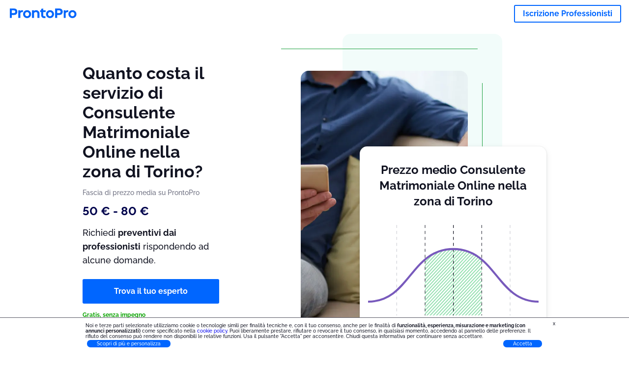

--- FILE ---
content_type: text/html; charset=utf-8
request_url: https://prontopro.it/costi-prezzi/torino-consulente-matrimoniale-online_6531_34737
body_size: 99837
content:
<!doctype html><html lang="it-IT"><head><meta charset="utf-8"><title>Torino Consulente Matrimoniale Online Costi e prezzi 2025 | ProntoPro</title><base href="/"><meta name="viewport" content="width=device-width,initial-scale=1"><link rel="canonical" href="https://prontopro.it/costi-prezzi/torino-consulente-matrimoniale-online_6531_34737"><link rel="preload" as="image" id="preload" href="" imagesrcset="https://cdn.armut.com/images/services/mobile/filler-hero.jpg?v=1764744930112 480w,  800w"><link rel="preconnect" href="https://cdn.armut.com"><link rel="stylesheet" href="https://cdn.armut.com/css/fontawesome.css"><link rel="preconnect" href="https://dev.visualwebsiteoptimizer.com"><script id="vwoCode">window._vwo_code||function(){var e=747326,t=!1,n=window,i=document,o=i.querySelector("#vwoCode"),r="_vwo_"+e+"_settings",s={};try{var a=JSON.parse(localStorage.getItem("_vwo_"+e+"_config"));s=a&&"object"==typeof a?a:{}}catch(e){}var c="session"===s.stT?n.sessionStorage:n.localStorage;code={use_existing_jquery:function(){return"undefined"!=typeof use_existing_jquery?use_existing_jquery:void 0},library_tolerance:function(){return"undefined"!=typeof library_tolerance?library_tolerance:void 0},settings_tolerance:function(){return s.sT||2e3},hide_element_style:function(){return"{"+(s.hES||"opacity:0 !important;filter:alpha(opacity=0) !important;background:none !important")+"}"},hide_element:function(){return"string"==typeof s.hE?s.hE:"body"},getVersion:function(){return 2},finish:function(){if(!t){t=!0;var e=i.getElementById("_vis_opt_path_hides");e&&e.parentNode.removeChild(e)}},finished:function(){return t},load:function(e){var t=this.getSettings(),o=i.createElement("script");t?(o.textContent=t,i.getElementsByTagName("head")[0].appendChild(o),n.VWO&&!VWO.caE||(c.removeItem(r),this.load(e))):(o.fetchPriority="high",o.src=e,o.type="text/javascript",o.onerror=function(){_vwo_code.finish()},i.getElementsByTagName("head")[0].appendChild(o))},getSettings:function(){try{var e=c.getItem(r);if(!e)return;return e=JSON.parse(e),Date.now()>e.e?void c.removeItem(r):e.s}catch(e){return}},init:function(){if(!(i.URL.indexOf("__vwo_disable__")>-1)){var t=this.settings_tolerance();n._vwo_settings_timer=setTimeout((function(){_vwo_code.finish(),c.removeItem(r)}),t);var s=i.currentScript,a=i.createElement("style"),d=this.hide_element(),_=s&&!s.async&&d?d+this.hide_element_style():"",u=i.getElementsByTagName("head")[0];a.setAttribute("id","_vis_opt_path_hides"),o&&a.setAttribute("nonce",o.nonce),a.setAttribute("type","text/css"),a.styleSheet?a.styleSheet.cssText=_:a.appendChild(i.createTextNode(_)),u.appendChild(a),this.load("https://dev.visualwebsiteoptimizer.com/j.php?a="+e+"&u="+encodeURIComponent(i.URL)+"&vn=2")}}},n._vwo_code=code,code.init()}()</script><style ng-app-id="ng">.carousel-flickity:focus{outline:0}.carousel-flickity{overflow:hidden}.carousel-flickity .flickity-button{border:none;background:0 0;width:32px;height:35px;opacity:.4;position:absolute;top:calc(50% - 16px)}.carousel-flickity .flickity-button[disabled]{display:none}.carousel-flickity .previous{left:-22px}.carousel-flickity .next{right:-22px}.carousel-flickity .flickity-slider{height:100%}.flickity-page-dots{position:absolute;width:100%;bottom:-32px;padding:0;margin:0;list-style:none;text-align:center;line-height:1}.flickity-page-dots .dot{display:inline-block;width:10px;height:10px;margin:0 8px;background:#333;border-radius:50%;opacity:.25;cursor:pointer}.flickity-page-dots .dot.is-selected{opacity:1}body,html{height:100%;min-height:100%}body{margin:0;padding:0;font-variant-numeric:lining-nums;color:#111321!important;-webkit-font-smoothing:antialiased;-moz-osx-font-smoothing:grayscale;font-feature-settings:"kern";font-kerning:normal;font-variant-ligatures:common-ligatures;text-rendering:optimizeLegibility;line-height:normal;letter-spacing:normal}button,input,optgroup,select,textarea{color:inherit}input[type=email],input[type=number],input[type=password],input[type=tel],input[type=text],textarea{-webkit-appearance:none}ul{padding:0}a{text-decoration:none}*,:after,:before{box-sizing:border-box}*{font-family:Roboto,Raleway,Helvetica,Arial,sans-serif}h1,h2,h3,h4,p{margin:0}.button,.button__cta,.button__join-us{text-decoration:none;background:0 0;display:inline-block;text-align:center;white-space:nowrap;vertical-align:middle;-webkit-user-select:none;user-select:none;border:none;outline:0;cursor:pointer}.button:hover,.button__cta:hover,.button__join-us:hover{outline:0}.button__cta,.button__primary{text-transform:none;background-color:#06f;color:#fff!important;font-weight:700;font-size:14px;border-radius:3px;line-height:18px}.button__cta:active,.button__cta:hover,.button__primary:active,.button__primary:hover{background-color:#0052cc}.button__cta:focus,.button__primary:focus{outline:0}.button__cta:disabled,.button__primary:disabled{opacity:.2}.button__join-us,.button__secondary{text-transform:none;background-color:#f8f8f8;color:#111321!important;font-weight:700;font-size:14px;border-radius:3px;line-height:18px}.button__join-us:hover,.button__secondary:hover{background-color:#ebebeb}.button__join-us:active,.button__secondary:active{background-color:#e3e4e6}.button__join-us:focus,.button__secondary:focus{outline:0}.button__join-us:disabled,.button__secondary:disabled{opacity:.2}.button__tertiary{text-transform:none;background-color:transparent;color:#111321!important;font-weight:700;font-size:14px;border-radius:3px;line-height:18px}.button__tertiary:hover{background-color:#ebebeb}.button__tertiary:active{background-color:#e3e4e6}.button__tertiary:focus{outline:0}.button__tertiary:disabled{opacity:.2}.button__primary-destructive{text-transform:none;background-color:#da1e37;color:#fff!important;font-weight:700;font-size:14px;border-radius:3px;line-height:18px}.button__primary-destructive:hover{background-color:#b91933}.button__primary-destructive:active{background-color:#be3317}.button__primary-destructive:focus{outline:0}.button__primary-destructive:disabled{opacity:.2}.button__secondary-destructive{text-transform:none;background-color:#f8f8f8;color:#be3317!important;font-weight:700;font-size:14px;border-radius:3px;line-height:18px}.button__secondary-destructive:hover{background-color:#ebebeb}.button__secondary-destructive:active{background-color:#e3e4e6}.button__secondary-destructive:focus{outline:0}.button__secondary-destructive:disabled{opacity:.2}.button__icon{border:none;background:0 0;padding:0;margin:0;cursor:pointer}.button__icon:focus{outline:0}.button__link{background:0 0;border:none;color:#01044d;font-size:16px;outline:0;cursor:pointer;padding:0}.button__link--bold{font-weight:700}.button__link--small{font-size:12px}.button__rounded{font-weight:700;font-size:12px;padding:8px 16px;line-height:1;width:auto;background-color:#f8f8f8;color:#01044d!important;border-radius:20px}.button__rounded:active,.button__rounded:hover{background-color:#f3f3f3}.button__rounded:focus{outline:0}.button__rounded:disabled{opacity:.2}.button--very-small{font-weight:700;font-size:10px;line-height:14px}.button--small{font-weight:700;font-size:12px;line-height:16px}.button--medium{font-weight:700;font-size:14px;line-height:18px}.button--big,.button__cta,.button__join-us{font-weight:700;font-size:16px;line-height:20px}.button--padding-very-small{padding:2px 12px}.button--padding-small{padding:4px 16px}.button--padding-medium{padding:8px 32px}.button--padding-big,.button__cta,.button__join-us{padding:13px 64px}.button__be-pro{font-weight:700;font-size:16px;border-radius:3px;padding:8px 16px;line-height:1;width:auto;background-color:transparent;color:#06f!important;border:2px solid #06f}.button__be-pro:hover{background-color:transparent}.button__be-pro:active{background-color:#0052cc}.button__be-pro:focus{outline:0}.button__be-pro:disabled{opacity:.2}.button__be-pro:hover{border:2px solid #06f}.button__join-us{width:100%;padding-left:0;padding-right:0}.button__cta{white-space:initial}@media (max-width:1023.98px){.button__cta{width:100%;padding-left:0;padding-right:0}.button__cta--hero{width:calc(100% - 71px)}}@media (min-width:768px){.button__cta--hero{max-width:247px}}@media (min-width:1024px){.button__cta:not(.button__cta--hero){width:100%;padding-left:0;padding-right:0}.button__cta--hero{font-size:16px;line-height:24px;max-width:none}}.manuel-content .read-more{position:absolute;background:0 0;border:none;bottom:24px;right:24px;z-index:2;color:#168f43;font-size:16px;font-weight:700;padding:0;cursor:pointer}.manuel-content .read-more:after{content:"";background:url(https://cdn.armut.com/images/seo-pages/chevron.svg) no-repeat left;width:18px;height:9px;display:inline-block;margin-left:5px}.manuel-content__title{font-weight:700;font-size:18px;position:relative;margin:0 0 32px}.manuel-content__title:before{content:" ";width:100px;height:2px;background-color:#06f;display:block;position:absolute;bottom:-15px}.manuel-content__container{line-height:22px;box-shadow:0 15px 35px #343a4314,0 5px 15px #00000014,0 0 2px #0000001a;border-radius:6px;padding:16px 16px 32px;margin-top:16px;position:relative;background-color:#fff}.manuel-content__container:not(.long){overflow:hidden}.manuel-content__container.long{height:auto}.manuel-content__container.long .read-more{display:none}.manuel-content__container.long:after{display:none}.manuel-content p{margin-bottom:16px}@media (max-width:1023.98px){.manuel-content__bg{position:relative}.manuel-content__bg:before{content:" ";background:url(https://cdn.armut.com/images/seo-pages/curve.svg) no-repeat top left #d9f4e0;background-size:contain;position:absolute;width:100%;height:100%;opacity:.5;top:0;left:0}}@media (min-width:768px){.manuel-content .read-more{bottom:24px;right:unset;left:0}.manuel-content__container{box-shadow:none;padding:0;margin-top:40px;font-size:18px;line-height:28px}.manuel-content__title{font-size:28px}.manuel-content__title:before{content:" ";width:140px}}@font-face{font-family:Raleway;font-style:normal;font-display:swap;font-weight:500;src:url(https://cdn.armut.com/javascript/angular/seo/raleway-v19-latin-ext_latin-500.woff2) format("woff2")}@font-face{font-family:Raleway;font-style:normal;font-display:swap;font-weight:700;src:url(https://cdn.armut.com/javascript/angular/seo/raleway-v19-latin-ext_latin-700.woff2) format("woff2")}.flickity-page-dots .dot{width:40px;margin:0;background-color:#c5c6cd;height:1px;opacity:1;border-radius:0;vertical-align:middle}.flickity-page-dots .dot.is-selected{background-color:#06f;height:3px;border-radius:2px}.flickity-slider{min-height:100%}</style><style ng-app-id="ng">.seo-links__title{font-size:18px;line-height:28px;font-weight:700;margin-bottom:16px}.seo-links__title--sub{font-size:16px;line-height:24px;font-weight:700;color:#01044d;display:inline-block;margin-bottom:8px}.seo-links__item{font-size:14px;line-height:21px;font-weight:700;color:#01044d;display:block;margin-bottom:8px}.seo-links__item:visited{color:#06f}.seo-section__header{font-size:18px;line-height:20px}@media (min-width:1024px){.seo-section__header{font-size:28px;line-height:32px}}.container{width:100%;padding-right:12px;padding-left:12px;margin-right:auto;margin-left:auto}@media (min-width:1024px){.container{max-width:968px}}@media (min-width:1440px){.container{max-width:1024px}}@media (min-width:1768px){.container{max-width:1440px}}.row{display:flex;flex-wrap:wrap;margin-right:-12px;margin-left:-12px}@media (max-width:1023.98px){.row-sm-reverse{flex-wrap:wrap-reverse}}.row>[class^=col-]{padding-top:.75rem;padding-bottom:.75rem;position:relative;width:100%;padding-right:12px;padding-left:12px}.row.center{justify-content:center}.col-4{flex:0 0 33.333333%;max-width:33.333333%}.col-6{flex:0 0 50%;max-width:50%}.col-10{flex:0 0 83.333333%;max-width:83.333333%}.col-11{flex:0 0 auto;max-width:91.66666667%}.col-12{flex:0 0 100%;max-width:100%}@media (min-width:768px){.col-sm-3{flex:0 0 25%;max-width:25%}}@media (min-width:768px){.col-sm-10{flex:0 0 80.3%;max-width:80.3%}}@media (min-width:1024px){.col-md-4{flex:0 0 33.333333%;max-width:33.333333%}.col-md-6{flex:0 0 50%;max-width:50%}.col-md-8{flex:0 0 66.666667%;max-width:66.666667%}.col-md-10{flex:0 0 83.333333%;max-width:83.333333%}}.align-self-center{align-self:center}.align-self-bottom{align-self:flex-end}.flex-col-align-center{display:flex;flex-direction:column;align-items:center}.display-none{display:none}@media (min-width:1024px){.display-fl-md{display:flex}}@media (min-width:1024px){.display-bl-md{display:block}}.above-the-fold+#sticky{display:none}.seo-section__header{text-align:center;margin-bottom:32px;margin-top:32px}.first-view{position:relative}.job-example{overflow:hidden;margin-bottom:32px}.price-factors{text-align:center}.price-factors__illustration{width:80%;max-width:260px;margin:0 auto}@media (min-width:768px){.price-factors__illustration{max-width:360px}}.price-factors .row:first-child{flex-wrap:wrap-reverse}.comments-section{background-color:#f3f3f3;overflow:hidden;padding-bottom:32px;margin-top:32px}.seo-links{overflow:hidden;text-align:center}.seo-links__item{margin-bottom:16px}@media (max-width:1023.98px){.seo-links__item--mobile-hide{display:none}}@media (min-width:1024px){.seo-links__container{display:flex;justify-content:space-between;flex-wrap:wrap}.seo-links__item{flex:0 0 33%;max-width:33%}}.flickity-page-dots{bottom:0;display:flex;width:calc(100vw - 32px);left:16px;align-items:center}.flickity-page-dots .dot{flex:1 100%;height:3.5px}.flickity-page-dots .dot.is-selected{height:6px}@media (min-width:768px){.flickity-page-dots{width:360px;left:calc(50% - 180px)}}.flickity-enabled:focus-visible{outline:0}.comments .flickity-page-dots{bottom:-32px}@media (min-width:1024px){[dir=rtl] app-monthly-graph{left:-65px;right:unset!important}[dir=rtl] .example__date{left:16px;right:unset!important}}@media (min-width:768px){[dir=rtl] .price .comments__item__date{left:16px;right:unset!important}}[dir=rtl] .bar-chart__container:before{left:unset!important;right:0}[dir=rtl] .bar-chart__max,[dir=rtl] .bar-chart__min{left:unset!important;right:-32px}</style><meta name="description" content="Confronta i costi di Consulente Matrimoniale Online di Torino. Ottieni 4 preventivi personalizzati in base alle tue esigenze."><style ng-app-id="ng">app-header{padding:4px 16px;z-index:1;justify-content:space-between;align-items:center;display:flex;background-color:#fff}.logo{display:inline-block;padding:4px}</style><style ng-app-id="ng">app-hero-price{display:block}.hero__free{margin-top:15px;font-size:12px;font-weight:500;line-height:16px;color:#0ba300;font-weight:700}.hero__avarage{color:#6e7081;font-size:14px;line-height:22px;margin:12px 0}.hero__avarage__numbers{color:#01044d;font-size:24px}@media (max-width:1023.98px){.hero{position:relative;margin-bottom:16px;align-items:center;justify-content:center;display:flex;padding-top:64px}.hero__description{align-self:flex-end;position:relative;background-color:#fff;border-radius:12px;padding:32px 24px 24px;z-index:2;max-width:calc(100% - 32px);margin:0 auto;box-shadow:0 5px 15px #343a4314,0 2px 5px #00000014,0 0 2px #0000001a}.hero__description__detail{font-size:14px;line-height:22px;margin:16px 0}.hero__description__title{font-size:24px;line-height:26px;margin-bottom:16px}.hero__image{position:absolute;top:0;left:0;width:100%;height:100%;max-height:400px;z-index:1;align-items:flex-start;display:flex}.hero__image__main{width:100%;height:100%}.hero__image__main img{width:100%;height:100%;object-fit:cover}}@media (min-width:768px){.hero{min-height:480px}.hero__description{text-align:center;max-width:600px;border-radius:12px}}@media (min-width:1024px){.hero{display:flex;justify-content:space-between;align-items:center}.hero__description{width:30%;text-align:unset}.hero__description__title{font-size:34px}.hero__description__detail{font-size:18px;line-height:28px;margin:16px 0 24px}.hero__image{position:relative;padding:75px 70px 45px 0;margin-right:90px}.hero__image__bg{width:325px;background-color:#e5f9f580;position:absolute;right:0;top:0;z-index:1;border-radius:16px;height:520px}.hero__image__bg:before{content:"";background-color:#1ca03e;position:absolute;right:50px;top:30px;height:1px;z-index:1;width:400px}.hero__image__bg:after{content:"";background-color:#1ca03e;position:absolute;top:100px;width:1px;height:362px;z-index:1;right:40px}.hero__image__main{position:relative;object-fit:cover;z-index:2;width:340px;height:520px;display:block}.hero__image__main img{width:100%;height:100%;object-fit:cover;border-radius:16px}}@media (min-width:1440px){.hero__image{padding:75px 90px 45px 0}.hero__image__main{width:425px}.hero__image__bg{width:410px;height:640px}.hero__image__bg:before{width:505px}.hero__image__bg:after{right:50px}}@media (min-width:1768px){.hero__image{padding:80px 105px 40px 0}.hero__image__main{width:480px}.hero__image__bg{width:430px;height:640px}.hero__image__bg:before{width:580px}.hero__image__bg:after{right:55px}}</style><style ng-app-id="ng">app-breadcrumb[_ngcontent-ng-c1657238851]{display:block}.breadcrumb[_ngcontent-ng-c1657238851]{display:flex;column-gap:6px;margin:0}@media (min-width:1024px){.breadcrumb.has-bg[_ngcontent-ng-c1657238851]{background-color:#f3f3f3;padding:8px 32px}}.breadcrumb[_ngcontent-ng-c1657238851] li[_ngcontent-ng-c1657238851]{display:inline-block}.breadcrumb[_ngcontent-ng-c1657238851] li[_ngcontent-ng-c1657238851] a[_ngcontent-ng-c1657238851]{font-size:12px;line-height:18px;display:flex;align-items:center;column-gap:6px;color:#6e7081}.breadcrumb[_ngcontent-ng-c1657238851] li[_ngcontent-ng-c1657238851] a[_ngcontent-ng-c1657238851]:after{content:" > ";position:relative;top:-2px;display:inline-block;color:#6e7081;font-size:16px;margin:0}.breadcrumb[_ngcontent-ng-c1657238851] li[_ngcontent-ng-c1657238851]:last-child a[_ngcontent-ng-c1657238851]{color:#0052cc}.breadcrumb[_ngcontent-ng-c1657238851] li[_ngcontent-ng-c1657238851]:last-child a[_ngcontent-ng-c1657238851]:after{display:none}@media (min-width:768px){.breadcrumb[_ngcontent-ng-c1657238851] li[_ngcontent-ng-c1657238851] a[_ngcontent-ng-c1657238851]{font-size:14px;line-height:18px}}</style><style ng-app-id="ng">footer{background-color:#2d3049;color:#fff;padding:16px 0;margin-top:16px}.footer{font-size:12px;line-height:16px}.footer__title{margin-bottom:16px}.footer__link-item{color:#fff;display:block;margin:8px 0}.footer__link-item:hover,.footer__link-item:visited{color:#fff}</style><style ng-app-id="ng">[_nghost-ng-c2923000317]{position:fixed;width:100%;display:none;flex-direction:column;justify-content:center;align-items:center;padding:32px 16px 16px;background:#fff;z-index:3;bottom:0;box-shadow:0 5px 15px #343a4329,0 2px 5px #00000029,0 15px 35px #00000014}@media (min-width:768px){[_nghost-ng-c2923000317]{width:740px;top:15px;bottom:unset;left:50%;transform:translate(-50%);border-radius:16px;padding:32px 64px}}.hero__description__title[_ngcontent-ng-c2923000317]{color:#06f;text-align:center}@media (max-width:1023.98px){.hero__description__title[_ngcontent-ng-c2923000317]{margin-bottom:0;font-size:18px}}.hero__description__detail[_ngcontent-ng-c2923000317]{color:#6e7081}@media (max-width:1023.98px){.hero__description__detail[_ngcontent-ng-c2923000317]{font-size:14px;line-height:18px;margin:8px 0}}.button__cta[_ngcontent-ng-c2923000317]{margin-bottom:16px}</style><style ng-app-id="ng">[_nghost-ng-c2290232360]{display:block;text-align:center;overflow:hidden;padding:0 16px;max-width:460px;margin:0 auto}@media (min-width:1024px){[_nghost-ng-c2290232360]{position:absolute;box-shadow:0 5px 15px #343a4314,0 2px 5px #00000014,0 0 2px #0000001a;border-radius:15px;right:0;bottom:25px;background-color:#fff;z-index:2;padding:0 16px 32px;width:380px;margin:0}}.monthly-graph__container[_ngcontent-ng-c2290232360]{position:relative;padding-bottom:24px;margin:0 auto}.monthly-graph__unit[_ngcontent-ng-c2290232360]{position:absolute;bottom:0;color:#785abc;font-weight:700;font-size:14px;width:-moz-fit-content;width:fit-content;text-align:center}.monthly-graph__min[_ngcontent-ng-c2290232360]{left:calc(30% - 30px)}.monthly-graph__max[_ngcontent-ng-c2290232360]{right:calc(30% - 30px)}@media (min-width:1024px){.monthly-graph__title[_ngcontent-ng-c2290232360]{font-size:21px;font-size:24px}}</style><style ng-app-id="ng">[_nghost-ng-c2533696535]{margin:0 auto}@media (min-width:1024px){[_nghost-ng-c2533696535]{max-width:100%}}@media (min-width:1440px){[_nghost-ng-c2533696535]{max-width:992px}}@media (min-width:1768px){[_nghost-ng-c2533696535]{max-width:1140px}}.example__item[_ngcontent-ng-c2533696535]{background-color:#fff;box-shadow:0 15px 35px #343a4314,0 5px 15px #00000014,0 0 2px #0000001a;border-radius:10px;padding:24px 16px;margin-right:16px;width:280px}.example__caption[_ngcontent-ng-c2533696535]{display:flex;padding-bottom:16px;margin-bottom:16px;border-bottom:1px solid #e3e4e6;justify-content:space-around;align-items:center}.example__place[_ngcontent-ng-c2533696535]{font-weight:700;margin-bottom:4px;font-size:12px;display:flex;align-items:center}.example__winner[_ngcontent-ng-c2533696535]{padding:4px;font-weight:700;background-color:#e5f9f5;margin-bottom:4px;font-size:10px;display:inline-block;border-radius:6px}.example__prices[_ngcontent-ng-c2533696535]{margin-bottom:4px;font-size:10px}.example__date[_ngcontent-ng-c2533696535]{margin-bottom:4px;font-size:10px;display:flex;align-items:center}.example__img[_ngcontent-ng-c2533696535]{border-radius:50%;width:68px;height:68px}.example__qa[_ngcontent-ng-c2533696535]{font-size:12px;line-height:16px}.example__qa__container[_ngcontent-ng-c2533696535]{padding-bottom:4px}.example__qa__container[_ngcontent-ng-c2533696535]:not(:last-child){border-bottom:1px solid #f3f3f3;margin-bottom:4px}.example__q[_ngcontent-ng-c2533696535]{font-weight:700}.example__a[_ngcontent-ng-c2533696535]{color:#6e7081}.example__a[_ngcontent-ng-c2533696535]:not(:last-child){border-bottom:1px solid #f3f3f3;margin-bottom:8px;padding-bottom:8px}.example__qa__title[_ngcontent-ng-c2533696535]{font-weight:700;margin-bottom:2px}.example__qa__sub-title[_ngcontent-ng-c2533696535]{color:#6e7081;margin-bottom:10.6666666667px}@media (min-width:1024px){.example__item[_ngcontent-ng-c2533696535]{width:100%;display:flex;padding-left:0;padding-right:0;margin-bottom:16px;position:relative}.example__caption[_ngcontent-ng-c2533696535]{min-width:300px;flex-direction:column;justify-content:center;border-bottom:none;border-right:1px solid #f3f3f3;margin:0}.example__img[_ngcontent-ng-c2533696535]{width:105px;height:105px;margin-bottom:8px}.example__place[_ngcontent-ng-c2533696535]{font-size:16px;justify-content:center}.example__date[_ngcontent-ng-c2533696535]{font-size:12px;position:absolute;top:24px;right:24px}.example__details[_ngcontent-ng-c2533696535]{text-align:center}.example__prices[_ngcontent-ng-c2533696535]{padding-top:8px;font-size:14px}.example__winner[_ngcontent-ng-c2533696535]{font-size:18px;padding:8px 24px}.example__qa[_ngcontent-ng-c2533696535]{width:calc(100% - 300px);padding:16px}.example__qa__container[_ngcontent-ng-c2533696535]{min-height:32px;display:flex;justify-content:space-between}.example__q[_ngcontent-ng-c2533696535]{font-size:14px;flex:0 0 38%;max-width:38%}.example__qa__title[_ngcontent-ng-c2533696535]{font-size:18px;line-height:21px;margin-bottom:6px}.example__qa__sub-title[_ngcontent-ng-c2533696535]{font-size:14px;line-height:18px;font-weight:700;margin-bottom:18px}.example__a[_ngcontent-ng-c2533696535]{font-size:14px;border-bottom:none!important;flex:0 0 58%;max-width:58%}}</style><style ng-app-id="ng">app-comments[_ngcontent-ng-c3881927590]{display:block;background-color:#f8f8f8}@media (min-width:1024px){app-comments[_ngcontent-ng-c3881927590]{margin-left:0;margin-right:0}}.carousel-container[_ngcontent-ng-c3881927590]{max-width:100vw;overflow:hidden;padding-bottom:32px}.comments[_ngcontent-ng-c3881927590]{position:relative}.comments.flickity-enabled[_ngcontent-ng-c3881927590]{visibility:visible;overflow:initial}.comments__item[_ngcontent-ng-c3881927590]{cursor:pointer;display:flex;flex-direction:column;align-items:flex-start;background-color:#fff;width:70%;padding:24px;margin:0 8px;min-height:100%}@media (min-width:1024px){.comments__item[_ngcontent-ng-c3881927590]{background-color:transparent;margin:0;width:100%}}.comments__item__name[_ngcontent-ng-c3881927590]{font-size:14px;line-height:21px;font-weight:700}.comments__item__date[_ngcontent-ng-c3881927590],.comments__item__detail[_ngcontent-ng-c3881927590],.comments__item__service-name[_ngcontent-ng-c3881927590]{font-size:12px;line-height:18px;font-weight:400}.comments__item__date[_ngcontent-ng-c3881927590],.comments__item__service-name[_ngcontent-ng-c3881927590]{color:#6e7081}.comments__item__detail[_ngcontent-ng-c3881927590]{color:#111321}.comments__item__stars[_ngcontent-ng-c3881927590]{display:flex;column-gap:2px;margin:4px 0}.comments__item__stars[_ngcontent-ng-c3881927590] icon-star[_ngcontent-ng-c3881927590]{--icon-width:19px}@media (min-width:1024px){.comments[_ngcontent-ng-c3881927590]{visibility:visible;margin:0}.comments[_ngcontent-ng-c3881927590] icon-star[_ngcontent-ng-c3881927590] svg[_ngcontent-ng-c3881927590]{height:31px;width:32px}}.price[_ngcontent-ng-c3881927590] .comments__item[_ngcontent-ng-c3881927590]{box-shadow:0 15px 35px #343a4314,0 5px 15px #00000014,0 0 2px #0000001a;border-radius:6px}@media (min-width:768px){.price[_ngcontent-ng-c3881927590] .comments__item[_ngcontent-ng-c3881927590]{opacity:.7;background-color:#fff;width:450px;padding:32px;transform:scale(.8)}.price[_ngcontent-ng-c3881927590] .comments__item__stars[_ngcontent-ng-c3881927590]{margin-bottom:16px}.price[_ngcontent-ng-c3881927590] .comments__item__date[_ngcontent-ng-c3881927590]{position:absolute;right:32px}.price[_ngcontent-ng-c3881927590] .comments__item__date[_ngcontent-ng-c3881927590],.price[_ngcontent-ng-c3881927590] .comments__item__name[_ngcontent-ng-c3881927590]{margin-bottom:8px}.price[_ngcontent-ng-c3881927590] .comments__item__date[_ngcontent-ng-c3881927590],.price[_ngcontent-ng-c3881927590] .comments__item__detail[_ngcontent-ng-c3881927590],.price[_ngcontent-ng-c3881927590] .comments__item__name[_ngcontent-ng-c3881927590],.price[_ngcontent-ng-c3881927590] .comments__item__service-name[_ngcontent-ng-c3881927590]{font-size:16px}.price[_ngcontent-ng-c3881927590] .comments__item.is-selected[_ngcontent-ng-c3881927590]{opacity:1;transform:unset}}.price[_ngcontent-ng-c3881927590] .comments__item__stars[_ngcontent-ng-c3881927590]{display:block}</style><style ng-app-id="ng">[_nghost-ng-c2747742206]{display:block;max-width:280px;margin:0 auto}@media (min-width:768px){[_nghost-ng-c2747742206]{max-width:350px}}@media (min-width:1024px){[_nghost-ng-c2747742206]{max-width:710px}}.bar-chart[_ngcontent-ng-c2747742206]{margin-bottom:32px;margin-left:32px;position:relative;font-size:10px;border-top:.5px dashed rgba(0,0,0,.1)}.bar-chart[_ngcontent-ng-c2747742206]:after,.bar-chart[_ngcontent-ng-c2747742206]:before{content:"";position:absolute;display:block;border-top:.5px dashed rgba(0,0,0,.1);width:100%;top:33%}.bar-chart[_ngcontent-ng-c2747742206]:after{top:66%}.bar-chart__max[_ngcontent-ng-c2747742206],.bar-chart__min[_ngcontent-ng-c2747742206]{position:absolute;left:-32px}@media (min-width:1024px){.bar-chart__max[_ngcontent-ng-c2747742206],.bar-chart__min[_ngcontent-ng-c2747742206]{left:-64px}}.bar-chart__max[_ngcontent-ng-c2747742206]{top:0}.bar-chart__min[_ngcontent-ng-c2747742206]{bottom:-4px}.bar-chart__container[_ngcontent-ng-c2747742206]{display:flex;justify-content:space-between;align-items:flex-end}.bar-chart__container[_ngcontent-ng-c2747742206]:after,.bar-chart__container[_ngcontent-ng-c2747742206]:before{content:"";position:absolute;display:block;background-color:#00000080}.bar-chart__container[_ngcontent-ng-c2747742206]:before{top:0;left:0;width:.5px;height:calc(100% + 10px)}.bar-chart__container[_ngcontent-ng-c2747742206]:after{bottom:0;right:0;width:calc(100% + 15px);height:.5px}@media (min-width:1024px){.bar-chart[_ngcontent-ng-c2747742206]{font-size:12px}}</style><style ng-app-id="ng">[_nghost-ng-c1530766229]{width:16px}@media (min-width:1024px){[_nghost-ng-c1530766229]{width:24px}}</style><style ng-app-id="ng">[_nghost-ng-c3542992755]{display:inline-block;width:16px}@media (min-width:1024px){[_nghost-ng-c3542992755]{width:24px}}</style><style ng-app-id="ng">[_nghost-ng-c607147422]{display:inline-block;width:var(--icon-width,initial);height:var(--icon-height,initial)}svg[_ngcontent-ng-c607147422]{width:100%;height:100%}@media (max-width:768px){svg.price-comments[_ngcontent-ng-c607147422]{width:15px;height:14px;margin-right:6px}}@media (min-width:768px){svg.price-comments[_ngcontent-ng-c607147422]{margin-right:6px}}</style><style ng-app-id="ng">[_nghost-ng-c4136336826]{display:block;display:inline-block;width:8.3333333333%;max-width:35px;margin:0 4px;background:linear-gradient(180deg,#9c7cdf 0,rgba(151,118,220,.54) 100%);border-radius:3px 3px 0 0;transition:all .3s ease-in-out;position:relative;cursor:pointer}[_nghost-ng-c4136336826]:hover .bar-chart__tooltip[_ngcontent-ng-c4136336826]{opacity:1;bottom:100%}.bar-chart__bar-label[_ngcontent-ng-c4136336826]{position:absolute;bottom:-24px;width:100%;text-align:center;left:0}@media (min-width:1024px){.bar-chart__bar-label[_ngcontent-ng-c4136336826]{bottom:-32px}}@media (min-width:1024px){.bar-chart__bar[_ngcontent-ng-c4136336826]{margin-right:32px}}.bar-chart__tooltip[_ngcontent-ng-c4136336826]{position:absolute;background:#000;color:#fff;padding:8px;opacity:0;transition:.3s;white-space:nowrap;width:80px;height:-moz-fit-content;height:fit-content;pointer-events:none;border-radius:2px;z-index:999;top:-50px;left:calc(50% - 40px)}.bar-chart__tooltip-container[_ngcontent-ng-c4136336826]{position:relative;z-index:100;font-size:14px}.bar-chart__tooltip-container[_ngcontent-ng-c4136336826]:after{content:"";width:0;height:0;border-left:8px solid transparent;border-right:8px solid transparent;border-top:8px solid #000;position:absolute;bottom:-16px;left:calc(50% - 8px)}@media (min-width:1024px){.bar-chart__tooltip-container[_ngcontent-ng-c4136336826]:after{bottom:-24px}}.bar-chart__tooltip--last[_ngcontent-ng-c4136336826] .bar-chart__tooltip-container[_ngcontent-ng-c4136336826]:after{left:unset;right:0}@media (min-width:1024px){.bar-chart__tooltip[_ngcontent-ng-c4136336826]{width:150px;left:calc(50% - 75px);top:-90px;padding:16px}}</style><link rel="apple-touch-icon" sizes="57x57" href="https://cdn.armut.com/images/themes/prontopro/favicon-57x57.png">
<link rel="apple-touch-icon" sizes="60x60" href="https://cdn.armut.com/images/themes/prontopro/favicon-60x60.png">
<link rel="apple-touch-icon" sizes="72x72" href="https://cdn.armut.com/images/themes/prontopro/favicon-72x72.png">
<link rel="apple-touch-icon" sizes="76x76" href="https://cdn.armut.com/images/themes/prontopro/favicon-76x76.png">
<link rel="apple-touch-icon" sizes="114x114" href="https://cdn.armut.com/images/themes/prontopro/favicon-114x114.png">
<link rel="apple-touch-icon" sizes="120x120" href="https://cdn.armut.com/images/themes/prontopro/favicon-120x120.png">
<link rel="apple-touch-icon" sizes="144x144" href="https://cdn.armut.com/images/themes/prontopro/favicon-144x144.png">
<link rel="icon" type="image/png" href="https://cdn.armut.com/images/themes/prontopro/favicon-96x96.png" sizes="96x96">
<meta name="msapplication-TileColor" content="#00a300">
<meta name="msapplication-TileImage" content="https://cdn.armut.com/images/themes/prontopro/favicon-144x144.png">
<!-- Data Layer Setup for GTM-->
<script>
  window.dataLayer = window.dataLayer || [];
</script>
<!-- End Data Layer Setup for GTM-->

<!-- Google Tag Manager -->
<script>
  (function (w, d, s, l, i) {
    w[l] = w[l] || [];
    w[l].push({
      'gtm.start': new Date().getTime(),
      event: 'gtm.js'
    });
    var f = d.getElementsByTagName(s)[0],
      j = d.createElement(s),
      dl = l != 'dataLayer' ? '&l=' + l : '';
    j.async = true;
    j.src = 'https://www.googletagmanager.com/gtm.js?id=' + i + dl;
    f.parentNode.insertBefore(j, f);
  })(window, document, 'script', 'dataLayer', 'GTM-PNH5D8XZ');
</script>
<!-- End Google Tag Manager -->
<script src="https://cdn.armut.com/javascript/uibenda-it-seo-cpc.min.js"></script>

</head>

<body>
  <!-- Google Tag Manager (noscript) -->
  <noscript>
    <iframe src="https://www.googletagmanager.com/ns.html?id=GTM-PNH5D8XZ" height="0" width="0"
      style="display:none;visibility:hidden"></iframe>
  </noscript>
  <!-- End Google Tag Manager (noscript) --><app-root ng-version="16.2.12" ng-server-context="ssg"><router-outlet></router-outlet><app-prices-container><app-prices><input id="serviceId" type="hidden" value="6531"><input id="arealevel1id" type="hidden" value="34737"><input id="arealevel2id" type="hidden"><input id="serviceName" type="hidden" value="Consulente Matrimoniale Online"><input id="serviceImageUrl" type="hidden"><input id="configurationUrl" type="hidden" value="https://configuration.armut.com/"><input id="cobLanguageUrl" type="hidden" value="it-IT"><input id="cobUrl" type="hidden" value="https://cdn.armut.com/javascript/angular/CustomerOnboarding/"><input id="countryId" type="hidden" value="17"><input id="bm" type="hidden" value="1"><input id="sentinelPageTypeKey" type="hidden" value="SEOP1"><input id="collectorHost" type="hidden" value="c.prontopro.it"><input id="countryCode" type="hidden" value="IT"><app-header data-testid="seo-header"><a class="logo" href="https://prontopro.it"><img height="100%" loading="lazy" width="136" class="js-sentinel-button" alt="https://prontopro.it" src="https://cdn.armut.com/images/themes/prontopro/logo-negative.png" data-buttonname="SEOP1_topLeftLogo_homepage"></a><a data-testid="seo-key-element" type="button" class="button button__be-pro js-sentinel-button" href="https://prontopro.it/prosignup-6531" title="Iscrizione Professionisti" data-buttonname="SEOP1_topRightProSignup_proSignupWid">Iscrizione Professionisti</a></app-header><section class="above-the-fold"><div class="container"><div class="row"><div class="col-12"><div class="first-view"><app-hero-price id="hero"><div class="hero" title="Consulente Matrimoniale Online"><div id="hero__description" class="hero__description"><h1 class="hero__description__title">Quanto costa il servizio di Consulente Matrimoniale Online nella zona di Torino?</h1><p class="hero__avarage">Fascia di prezzo media su ProntoPro</p><strong class="hero__avarage__numbers">50 € - 80 €</strong><p class="hero__description__detail">Richiedi <b>preventivi dai professionisti</b> rispondendo ad alcune domande.</p><button type="button" class="callAngularApps button__cta button__cta--hero js-sentinel-button" data-buttonname="SEOP1_topCTA_COB" data-url="/quote/consulente-matrimoniale-online/6531/1">Trova il tuo esperto</button><p class="hero__free">Gratis, senza impegno</p></div><div class="hero__image"><div class="hero__image__bg"></div><picture class="hero__image__main"><source media="(max-width: 479px)" srcset="https://cdn.armut.com/images/services/mobile/filler-hero.jpg?v=1764744930112"><source media="(max-width: 1024px)" srcset="https://cdn.armut.com/images/services/desktop-large/filler-hero.jpg?v=1764744930112"><source media="(max-width: 1400px)" srcset="https://cdn.armut.com/images/services/mobile/filler-hero.jpg?v=1764744930112"><source media="(min-width: 1400px)" srcset="https://cdn.armut.com/images/services/mobile/filler-hero.jpg?v=1764744930112"><img height="100%" width="100%" alt="Consulente Matrimoniale Online" src="https://cdn.armut.com/images/services/mobile/filler-hero.jpg?v=1764744930112"></picture></div></div></app-hero-price><app-breadcrumb data-testid="seo-breadcrumb" _nghost-ng-c1657238851=""><ul _ngcontent-ng-c1657238851="" itemscope itemtype="http://schema.org/BreadcrumbList" class="breadcrumb"><li _ngcontent-ng-c1657238851="" itemprop="itemListElement" itemscope itemtype="http://schema.org/ListItem"><a _ngcontent-ng-c1657238851="" itemprop="item" title="ProntoPro" href="https://prontopro.it"><span _ngcontent-ng-c1657238851="" itemprop="name" class="js-sentinel-button" data-buttonname="SEOP1_breadcrumb_homepage">ProntoPro</span></a><meta _ngcontent-ng-c1657238851="" itemprop="position" content="1"></li><li _ngcontent-ng-c1657238851="" itemprop="itemListElement" itemscope itemtype="http://schema.org/ListItem"><a _ngcontent-ng-c1657238851="" itemprop="item" title="Consulente Matrimoniale Online Costi e prezzi" href="https://prontopro.it/costi-prezzi/consulente-matrimoniale-online_6531"><span _ngcontent-ng-c1657238851="" itemprop="name" class="js-sentinel-button" data-buttonname="SEOP1_breadcrumb_SEOP">Consulente Matrimoniale Online Costi e prezzi</span></a><meta _ngcontent-ng-c1657238851="" itemprop="position" content="2"></li><li _ngcontent-ng-c1657238851="" itemprop="itemListElement" itemscope itemtype="http://schema.org/ListItem"><a _ngcontent-ng-c1657238851="" itemprop="item" style="pointer-events:none;cursor:default"><span _ngcontent-ng-c1657238851="" itemprop="name">Torino Costi e prezzi</span></a><meta _ngcontent-ng-c1657238851="" itemprop="position" content="3"></li></ul></app-breadcrumb><app-monthly-graph _nghost-ng-c2290232360=""><h2 _ngcontent-ng-c2290232360="" class="seo-section__header monthly-graph__title">Prezzo medio Consulente Matrimoniale Online nella zona di Torino</h2><div _ngcontent-ng-c2290232360="" class="monthly-graph__container"><img _ngcontent-ng-c2290232360="" height="100%" loading="lazy" width="100%" alt="Prezzo medio Consulente Matrimoniale Online nella zona di Torino" src="https://cdn.armut.com/images/seo-pages/monthly-graph.svg" title="Prezzo medio Consulente Matrimoniale Online nella zona di Torino"><span _ngcontent-ng-c2290232360="" class="monthly-graph__min monthly-graph__unit">50 € </span><span _ngcontent-ng-c2290232360="" class="monthly-graph__max monthly-graph__unit">80 €</span></div></app-monthly-graph></div></div></div></div></section><section class="job-example"><div class="container"><div class="row center"><div class="col-11"><app-job-example _nghost-ng-c2533696535=""><h2 _ngcontent-ng-c2533696535="" class="seo-section__header example__title">Esempio di Prezzi per Consulente Matrimoniale Online nella zona di Torino</h2><div _ngcontent-ng-c2533696535="" id="job-example-slider" class="example__list"><div _ngcontent-ng-c2533696535="" class="example__item"><div _ngcontent-ng-c2533696535="" class="example__caption"><img _ngcontent-ng-c2533696535="" height="110px" loading="lazy" width="110px" class="example__img" alt="Torino / Torino" src="https://cdn.armut.com/UserPics/tr:w-110,h-110/273c10b4-bfda-4450-b299-1a8306529c0c.jpeg"><div _ngcontent-ng-c2533696535="" class="example__details"><p _ngcontent-ng-c2533696535="" class="example__place"><icon-location _ngcontent-ng-c2533696535="" _nghost-ng-c1530766229=""><svg _ngcontent-ng-c1530766229="" viewBox="0 0 12 17" fill="none" xmlns="http://www.w3.org/2000/svg" width="12" height="17"><path _ngcontent-ng-c1530766229="" fill-rule="evenodd" clip-rule="evenodd" d="M5.85156 0.72876C2.95207 0.72876 0.601562 3.20056 0.601562 6.24969C0.601562 7.34863 0.909435 8.5778 1.4345 9.43831L5.85156 16.6781L10.2686 9.43831C10.7934 8.57759 11.1016 7.34863 11.1016 6.24969C11.1016 3.20056 8.75106 0.72876 5.85156 0.72876ZM5.85156 3.59147C7.18979 3.59147 8.27464 4.69005 8.27464 6.04521C8.27464 7.40036 7.18979 8.49897 5.85156 8.49897C4.51334 8.49897 3.42849 7.40036 3.42849 6.04521C3.42849 4.69005 4.51334 3.59147 5.85156 3.59147Z" fill="#0066ff"></path></svg></icon-location>Torino / Torino</p><p _ngcontent-ng-c2533696535="" class="example__date"><icon-calendar _ngcontent-ng-c2533696535="" _nghost-ng-c3542992755=""><svg _ngcontent-ng-c3542992755="" viewBox="0 0 12 13" fill="none" xmlns="http://www.w3.org/2000/svg" width="12" height="13"><path _ngcontent-ng-c3542992755="" fill-rule="evenodd" clip-rule="evenodd" d="M11.6671 11.8246V3.47337C11.6671 3.2472 11.5808 3.05147 11.4082 2.88618C11.2356 2.7209 11.0313 2.63826 10.7951 2.63826H10.1678V2.01192C10.1678 1.72484 10.0611 1.47909 9.84766 1.27466C9.6342 1.07023 9.37761 0.968018 9.07787 0.968018H8.64189C8.34215 0.968018 8.08555 1.07023 7.8721 1.27466C7.65865 1.47909 7.55192 1.72484 7.55192 2.01192V2.63826H4.7886V2.01192C4.7886 1.72484 4.68188 1.47909 4.46843 1.27466C4.25498 1.07023 3.99838 0.968018 3.69864 0.968018H3.26266C2.96292 0.968018 2.70632 1.07023 2.49287 1.27466C2.27942 1.47909 2.1727 1.72484 2.1727 2.01192V2.63826H1.44814C1.21198 2.63826 1.00761 2.7209 0.835038 2.88618C0.66246 3.05147 0.576172 3.2472 0.576172 3.47337V11.8246C0.576172 12.0507 0.66246 12.2465 0.835038 12.4118C1.00761 12.577 1.21198 12.6597 1.44814 12.6597H10.7951C11.0313 12.6597 11.2356 12.577 11.4082 12.4118C11.5808 12.2465 11.6671 12.0507 11.6671 11.8246ZM3.91663 2.01192V3.89094C3.91663 3.95183 3.89619 4.00185 3.85532 4.041C3.81445 4.08014 3.76222 4.09972 3.69864 4.09972H3.26265C3.19907 4.09972 3.14685 4.08014 3.10597 4.041C3.0651 4.00185 3.04466 3.95183 3.04466 3.89094V2.01192C3.04466 1.95102 3.0651 1.901 3.10597 1.86186C3.14685 1.82271 3.19907 1.80314 3.26265 1.80314H3.69864C3.76222 1.80314 3.81445 1.82271 3.85532 1.86186C3.89619 1.901 3.91663 1.95102 3.91663 2.01192ZM6.15706 11.6062H1.69907V5.22297H10.6151V11.6062H6.15706ZM9.29587 3.89094V2.01192C9.29587 1.95102 9.27543 1.901 9.23456 1.86186C9.19368 1.82271 9.14146 1.80314 9.07787 1.80314H8.64189C8.57831 1.80314 8.52608 1.82271 8.48521 1.86186C8.44433 1.901 8.4239 1.95102 8.4239 2.01192V3.89094C8.4239 3.95183 8.44433 4.00185 8.48521 4.041C8.52608 4.08014 8.57831 4.09972 8.64189 4.09972H9.07787C9.14146 4.09972 9.19368 4.08014 9.23456 4.041C9.27543 4.00185 9.29587 3.95183 9.29587 3.89094Z" fill="#0066ff"></path></svg></icon-calendar>23/02/2025</p><span _ngcontent-ng-c2533696535="" class="example__winner">60 €</span><p _ngcontent-ng-c2533696535="" class="example__prices">50 € - 60 €</p></div></div><div _ngcontent-ng-c2533696535="" class="example__qa"><p _ngcontent-ng-c2533696535="" class="example__qa__title">Richiedi dettagli</p><p _ngcontent-ng-c2533696535="" class="example__qa__sub-title">Consulente Matrimoniale Online</p><div _ngcontent-ng-c2533696535="" class="example__qa__container"><p _ngcontent-ng-c2533696535="" class="example__q">Qual è il tuo obiettivo?</p><p _ngcontent-ng-c2533696535="" class="example__a">Migliorare il dialogo</p></div><div _ngcontent-ng-c2533696535="" class="example__qa__container"><p _ngcontent-ng-c2533696535="" class="example__q">Quanti anni hai?</p><p _ngcontent-ng-c2533696535="" class="example__a">Circa 25-34 anni</p></div><div _ngcontent-ng-c2533696535="" class="example__qa__container"><p _ngcontent-ng-c2533696535="" class="example__q">Dettagli sul lavoro</p><p _ngcontent-ng-c2533696535="" class="example__a">Perdita di passione, discussioni su ogni cosa e nessuna fiducia nell'altro</p></div></div></div></div></app-job-example></div></div></div></section><div id="sticky" class="container"><div class="row center"><div class="col-12 col-md-6"><button type="button" class="callAngularApps button__cta js-sentinel-button" data-buttonname="SEOP1_midCTA_COB" data-url="/quote/consulente-matrimoniale-online/6531/1">Trova il tuo esperto</button></div><div class="col-12 col-md-6"><a class="button__join-us" href="https://prontopro.it/prosignup-6531" title="Iscriviti come Professionista" data-buttonname="SEOP1_midProSignup_proSignupWid">Iscriviti come Professionista</a></div></div></div><section class="seo-links"><div class="container"><div class="row center"><div class="col-12"><h2 class="seo-section__header">Prezzi di altri servizi popolari</h2><div class="seo-links__container"><a class="seo-links__item" href="https://prontopro.it/costi-prezzi/torino-consulente-matrimoniale_112016_34737" title="Consulente Matrimoniale" data-buttonname="SEOP1_similarServices_SEOP1">Consulente Matrimoniale</a><a class="seo-links__item" href="https://prontopro.it/costi-prezzi/torino-psicologo_112387_34737" title="Psicologo" data-buttonname="SEOP1_similarServices_SEOP1">Psicologo</a><a class="seo-links__item" href="https://prontopro.it/costi-prezzi/torino-psicologo-online_112789_34737" title="Psicologo Online" data-buttonname="SEOP1_similarServices_SEOP1">Psicologo Online</a><a class="seo-links__item" href="https://prontopro.it/costi-prezzi/torino-life-coach-online_112611_34737" title="Life Coach Online" data-buttonname="SEOP1_similarServices_SEOP1">Life Coach Online</a><a class="seo-links__item" href="https://prontopro.it/costi-prezzi/torino-life-coach_111989_34737" title="Life Coach" data-buttonname="SEOP1_similarServices_SEOP1">Life Coach</a><a class="seo-links__item" href="https://prontopro.it/costi-prezzi/torino-psicoterapeuta_112170_34737" title="Psicoterapeuta" data-buttonname="SEOP1_similarServices_SEOP1">Psicoterapeuta</a><a class="seo-links__item" href="https://prontopro.it/costi-prezzi/torino-psicologa_5484_34737" title="Psicologa" data-buttonname="SEOP1_similarServices_SEOP1">Psicologa</a><a class="seo-links__item" href="https://prontopro.it/costi-prezzi/torino-mental-coach_112066_34737" title="Mental Coach" data-buttonname="SEOP1_similarServices_SEOP1">Mental Coach</a><a class="seo-links__item" href="https://prontopro.it/costi-prezzi/torino-psicoterapia-online_5550_34737" title="Psicoterapia Online" data-buttonname="SEOP1_similarServices_SEOP1">Psicoterapia Online</a><a class="seo-links__item" href="https://prontopro.it/costi-prezzi/torino-counseling-online_116721_34737" title="Counseling Online" data-buttonname="SEOP1_similarServices_SEOP1">Counseling Online</a></div></div></div></div></section><section class="comments-section"><h2 class="seo-section__header">Torino nella zona di Consulente Matrimoniale Online Recensioni sui prezzi</h2><app-comments data-testid="seo-comments" _nghost-ng-c3881927590=""><div _ngcontent-ng-c3881927590="" class="carousel-container price"><div _ngcontent-ng-c3881927590="" id="comments-slider" class="comments carousel-flickity"><div _ngcontent-ng-c3881927590="" class="comments__item js-comments__item carousel-cell"><p _ngcontent-ng-c3881927590="" class="comments__item__name">Maria C.</p><p _ngcontent-ng-c3881927590="" class="comments__item__service-name">Consulente Matrimoniale Online</p><p _ngcontent-ng-c3881927590="" class="comments__item__date">05/09/2023</p><p _ngcontent-ng-c3881927590="" class="comments__item__stars"><icon-star _ngcontent-ng-c3881927590="" _nghost-ng-c607147422=""><svg _ngcontent-ng-c607147422="" fill="none" xmlns="http://www.w3.org/2000/svg" class="price-comments star" viewBox="0 0 19 17"><path _ngcontent-ng-c607147422="" fill-rule="evenodd" clip-rule="evenodd" d="M9.96106 1.08278C9.78864 0.676846 9.21334 0.676722 9.04074 1.08258L7.1897 5.43516C7.14613 5.5376 7.04943 5.60749 6.9385 5.61672L1.71692 6.0512C1.45126 6.07331 1.34424 6.40504 1.5469 6.57823L5.50857 9.96387C5.59405 10.0369 5.63151 10.1517 5.60559 10.2611L4.41026 15.3082C4.34911 15.5665 4.62867 15.7711 4.85632 15.6348L9.34696 12.9455C9.44188 12.8886 9.56038 12.8886 9.65529 12.9455L14.1431 15.6345C14.3707 15.7709 14.6503 15.5663 14.5892 15.3081L13.3944 10.2611C13.3685 10.1516 13.4059 10.0369 13.4914 9.96388L17.4531 6.57824C17.6558 6.40505 17.5487 6.07331 17.2831 6.05121L12.061 5.61673C11.95 5.60749 11.8533 5.53755 11.8098 5.43505L9.96106 1.08278Z" fill="#0066ff" stroke="transparent"></path></svg></icon-star><icon-star _ngcontent-ng-c3881927590="" _nghost-ng-c607147422=""><svg _ngcontent-ng-c607147422="" fill="none" xmlns="http://www.w3.org/2000/svg" class="price-comments star" viewBox="0 0 19 17"><path _ngcontent-ng-c607147422="" fill-rule="evenodd" clip-rule="evenodd" d="M9.96106 1.08278C9.78864 0.676846 9.21334 0.676722 9.04074 1.08258L7.1897 5.43516C7.14613 5.5376 7.04943 5.60749 6.9385 5.61672L1.71692 6.0512C1.45126 6.07331 1.34424 6.40504 1.5469 6.57823L5.50857 9.96387C5.59405 10.0369 5.63151 10.1517 5.60559 10.2611L4.41026 15.3082C4.34911 15.5665 4.62867 15.7711 4.85632 15.6348L9.34696 12.9455C9.44188 12.8886 9.56038 12.8886 9.65529 12.9455L14.1431 15.6345C14.3707 15.7709 14.6503 15.5663 14.5892 15.3081L13.3944 10.2611C13.3685 10.1516 13.4059 10.0369 13.4914 9.96388L17.4531 6.57824C17.6558 6.40505 17.5487 6.07331 17.2831 6.05121L12.061 5.61673C11.95 5.60749 11.8533 5.53755 11.8098 5.43505L9.96106 1.08278Z" fill="#0066ff" stroke="transparent"></path></svg></icon-star><icon-star _ngcontent-ng-c3881927590="" _nghost-ng-c607147422=""><svg _ngcontent-ng-c607147422="" fill="none" xmlns="http://www.w3.org/2000/svg" class="price-comments star" viewBox="0 0 19 17"><path _ngcontent-ng-c607147422="" fill-rule="evenodd" clip-rule="evenodd" d="M9.96106 1.08278C9.78864 0.676846 9.21334 0.676722 9.04074 1.08258L7.1897 5.43516C7.14613 5.5376 7.04943 5.60749 6.9385 5.61672L1.71692 6.0512C1.45126 6.07331 1.34424 6.40504 1.5469 6.57823L5.50857 9.96387C5.59405 10.0369 5.63151 10.1517 5.60559 10.2611L4.41026 15.3082C4.34911 15.5665 4.62867 15.7711 4.85632 15.6348L9.34696 12.9455C9.44188 12.8886 9.56038 12.8886 9.65529 12.9455L14.1431 15.6345C14.3707 15.7709 14.6503 15.5663 14.5892 15.3081L13.3944 10.2611C13.3685 10.1516 13.4059 10.0369 13.4914 9.96388L17.4531 6.57824C17.6558 6.40505 17.5487 6.07331 17.2831 6.05121L12.061 5.61673C11.95 5.60749 11.8533 5.53755 11.8098 5.43505L9.96106 1.08278Z" fill="#0066ff" stroke="transparent"></path></svg></icon-star><icon-star _ngcontent-ng-c3881927590="" _nghost-ng-c607147422=""><svg _ngcontent-ng-c607147422="" fill="none" xmlns="http://www.w3.org/2000/svg" class="price-comments star" viewBox="0 0 19 17"><path _ngcontent-ng-c607147422="" fill-rule="evenodd" clip-rule="evenodd" d="M9.96106 1.08278C9.78864 0.676846 9.21334 0.676722 9.04074 1.08258L7.1897 5.43516C7.14613 5.5376 7.04943 5.60749 6.9385 5.61672L1.71692 6.0512C1.45126 6.07331 1.34424 6.40504 1.5469 6.57823L5.50857 9.96387C5.59405 10.0369 5.63151 10.1517 5.60559 10.2611L4.41026 15.3082C4.34911 15.5665 4.62867 15.7711 4.85632 15.6348L9.34696 12.9455C9.44188 12.8886 9.56038 12.8886 9.65529 12.9455L14.1431 15.6345C14.3707 15.7709 14.6503 15.5663 14.5892 15.3081L13.3944 10.2611C13.3685 10.1516 13.4059 10.0369 13.4914 9.96388L17.4531 6.57824C17.6558 6.40505 17.5487 6.07331 17.2831 6.05121L12.061 5.61673C11.95 5.60749 11.8533 5.53755 11.8098 5.43505L9.96106 1.08278Z" fill="#0066ff" stroke="transparent"></path></svg></icon-star><icon-star _ngcontent-ng-c3881927590="" _nghost-ng-c607147422=""><svg _ngcontent-ng-c607147422="" fill="none" xmlns="http://www.w3.org/2000/svg" class="price-comments star" viewBox="0 0 19 17"><path _ngcontent-ng-c607147422="" fill-rule="evenodd" clip-rule="evenodd" d="M9.96106 1.08278C9.78864 0.676846 9.21334 0.676722 9.04074 1.08258L7.1897 5.43516C7.14613 5.5376 7.04943 5.60749 6.9385 5.61672L1.71692 6.0512C1.45126 6.07331 1.34424 6.40504 1.5469 6.57823L5.50857 9.96387C5.59405 10.0369 5.63151 10.1517 5.60559 10.2611L4.41026 15.3082C4.34911 15.5665 4.62867 15.7711 4.85632 15.6348L9.34696 12.9455C9.44188 12.8886 9.56038 12.8886 9.65529 12.9455L14.1431 15.6345C14.3707 15.7709 14.6503 15.5663 14.5892 15.3081L13.3944 10.2611C13.3685 10.1516 13.4059 10.0369 13.4914 9.96388L17.4531 6.57824C17.6558 6.40505 17.5487 6.07331 17.2831 6.05121L12.061 5.61673C11.95 5.60749 11.8533 5.53755 11.8098 5.43505L9.96106 1.08278Z" fill="#0066ff" stroke="transparent"></path></svg></icon-star></p><p _ngcontent-ng-c3881927590="" class="comments__item__detail">Grande professionista, complimenti davvero mi sono trovata bene e con i contenuti professionali idonei a trattare il mio problema. Grazie</p></div><div _ngcontent-ng-c3881927590="" class="comments__item js-comments__item carousel-cell"><p _ngcontent-ng-c3881927590="" class="comments__item__name">Federica S.</p><p _ngcontent-ng-c3881927590="" class="comments__item__service-name">Consulente Matrimoniale Online</p><p _ngcontent-ng-c3881927590="" class="comments__item__date">12/04/2023</p><p _ngcontent-ng-c3881927590="" class="comments__item__stars"><icon-star _ngcontent-ng-c3881927590="" _nghost-ng-c607147422=""><svg _ngcontent-ng-c607147422="" fill="none" xmlns="http://www.w3.org/2000/svg" class="price-comments star" viewBox="0 0 19 17"><path _ngcontent-ng-c607147422="" fill-rule="evenodd" clip-rule="evenodd" d="M9.96106 1.08278C9.78864 0.676846 9.21334 0.676722 9.04074 1.08258L7.1897 5.43516C7.14613 5.5376 7.04943 5.60749 6.9385 5.61672L1.71692 6.0512C1.45126 6.07331 1.34424 6.40504 1.5469 6.57823L5.50857 9.96387C5.59405 10.0369 5.63151 10.1517 5.60559 10.2611L4.41026 15.3082C4.34911 15.5665 4.62867 15.7711 4.85632 15.6348L9.34696 12.9455C9.44188 12.8886 9.56038 12.8886 9.65529 12.9455L14.1431 15.6345C14.3707 15.7709 14.6503 15.5663 14.5892 15.3081L13.3944 10.2611C13.3685 10.1516 13.4059 10.0369 13.4914 9.96388L17.4531 6.57824C17.6558 6.40505 17.5487 6.07331 17.2831 6.05121L12.061 5.61673C11.95 5.60749 11.8533 5.53755 11.8098 5.43505L9.96106 1.08278Z" fill="#0066ff" stroke="transparent"></path></svg></icon-star><icon-star _ngcontent-ng-c3881927590="" _nghost-ng-c607147422=""><svg _ngcontent-ng-c607147422="" fill="none" xmlns="http://www.w3.org/2000/svg" class="price-comments star" viewBox="0 0 19 17"><path _ngcontent-ng-c607147422="" fill-rule="evenodd" clip-rule="evenodd" d="M9.96106 1.08278C9.78864 0.676846 9.21334 0.676722 9.04074 1.08258L7.1897 5.43516C7.14613 5.5376 7.04943 5.60749 6.9385 5.61672L1.71692 6.0512C1.45126 6.07331 1.34424 6.40504 1.5469 6.57823L5.50857 9.96387C5.59405 10.0369 5.63151 10.1517 5.60559 10.2611L4.41026 15.3082C4.34911 15.5665 4.62867 15.7711 4.85632 15.6348L9.34696 12.9455C9.44188 12.8886 9.56038 12.8886 9.65529 12.9455L14.1431 15.6345C14.3707 15.7709 14.6503 15.5663 14.5892 15.3081L13.3944 10.2611C13.3685 10.1516 13.4059 10.0369 13.4914 9.96388L17.4531 6.57824C17.6558 6.40505 17.5487 6.07331 17.2831 6.05121L12.061 5.61673C11.95 5.60749 11.8533 5.53755 11.8098 5.43505L9.96106 1.08278Z" fill="#0066ff" stroke="transparent"></path></svg></icon-star><icon-star _ngcontent-ng-c3881927590="" _nghost-ng-c607147422=""><svg _ngcontent-ng-c607147422="" fill="none" xmlns="http://www.w3.org/2000/svg" class="price-comments star" viewBox="0 0 19 17"><path _ngcontent-ng-c607147422="" fill-rule="evenodd" clip-rule="evenodd" d="M9.96106 1.08278C9.78864 0.676846 9.21334 0.676722 9.04074 1.08258L7.1897 5.43516C7.14613 5.5376 7.04943 5.60749 6.9385 5.61672L1.71692 6.0512C1.45126 6.07331 1.34424 6.40504 1.5469 6.57823L5.50857 9.96387C5.59405 10.0369 5.63151 10.1517 5.60559 10.2611L4.41026 15.3082C4.34911 15.5665 4.62867 15.7711 4.85632 15.6348L9.34696 12.9455C9.44188 12.8886 9.56038 12.8886 9.65529 12.9455L14.1431 15.6345C14.3707 15.7709 14.6503 15.5663 14.5892 15.3081L13.3944 10.2611C13.3685 10.1516 13.4059 10.0369 13.4914 9.96388L17.4531 6.57824C17.6558 6.40505 17.5487 6.07331 17.2831 6.05121L12.061 5.61673C11.95 5.60749 11.8533 5.53755 11.8098 5.43505L9.96106 1.08278Z" fill="#0066ff" stroke="transparent"></path></svg></icon-star><icon-star _ngcontent-ng-c3881927590="" _nghost-ng-c607147422=""><svg _ngcontent-ng-c607147422="" fill="none" xmlns="http://www.w3.org/2000/svg" class="price-comments star" viewBox="0 0 19 17"><path _ngcontent-ng-c607147422="" fill-rule="evenodd" clip-rule="evenodd" d="M9.96106 1.08278C9.78864 0.676846 9.21334 0.676722 9.04074 1.08258L7.1897 5.43516C7.14613 5.5376 7.04943 5.60749 6.9385 5.61672L1.71692 6.0512C1.45126 6.07331 1.34424 6.40504 1.5469 6.57823L5.50857 9.96387C5.59405 10.0369 5.63151 10.1517 5.60559 10.2611L4.41026 15.3082C4.34911 15.5665 4.62867 15.7711 4.85632 15.6348L9.34696 12.9455C9.44188 12.8886 9.56038 12.8886 9.65529 12.9455L14.1431 15.6345C14.3707 15.7709 14.6503 15.5663 14.5892 15.3081L13.3944 10.2611C13.3685 10.1516 13.4059 10.0369 13.4914 9.96388L17.4531 6.57824C17.6558 6.40505 17.5487 6.07331 17.2831 6.05121L12.061 5.61673C11.95 5.60749 11.8533 5.53755 11.8098 5.43505L9.96106 1.08278Z" fill="#0066ff" stroke="transparent"></path></svg></icon-star><icon-star _ngcontent-ng-c3881927590="" _nghost-ng-c607147422=""><svg _ngcontent-ng-c607147422="" fill="none" xmlns="http://www.w3.org/2000/svg" class="price-comments star" viewBox="0 0 19 17"><path _ngcontent-ng-c607147422="" fill-rule="evenodd" clip-rule="evenodd" d="M9.96106 1.08278C9.78864 0.676846 9.21334 0.676722 9.04074 1.08258L7.1897 5.43516C7.14613 5.5376 7.04943 5.60749 6.9385 5.61672L1.71692 6.0512C1.45126 6.07331 1.34424 6.40504 1.5469 6.57823L5.50857 9.96387C5.59405 10.0369 5.63151 10.1517 5.60559 10.2611L4.41026 15.3082C4.34911 15.5665 4.62867 15.7711 4.85632 15.6348L9.34696 12.9455C9.44188 12.8886 9.56038 12.8886 9.65529 12.9455L14.1431 15.6345C14.3707 15.7709 14.6503 15.5663 14.5892 15.3081L13.3944 10.2611C13.3685 10.1516 13.4059 10.0369 13.4914 9.96388L17.4531 6.57824C17.6558 6.40505 17.5487 6.07331 17.2831 6.05121L12.061 5.61673C11.95 5.60749 11.8533 5.53755 11.8098 5.43505L9.96106 1.08278Z" fill="#0066ff" stroke="transparent"></path></svg></icon-star></p><p _ngcontent-ng-c3881927590="" class="comments__item__detail">Ambra è una professionista nel suo lavoro, ma anche come persona. Ha dei valori e il rispetto verso se stessa e gli altri che ,insieme ai suoi studi psicologici, fan si che approfondisce ogni dinamica dell' io interiore, facendo emergere degli aspetti caratteriali personali che da soli è difficile modificarli. Io la consiglio vivamente per le persone che hanno voglia di migliorarsi e conoscersi meglio. Mi sono rivolta a lei per problemi di coppia , ma mi ha aperto un mondo interiore che sto migliorando passo per volta. Ed è migliorato anche il rapporto con il partner. Professionalità ,motivazione , e cura dei dettagli .</p></div><div _ngcontent-ng-c3881927590="" class="comments__item js-comments__item carousel-cell"><p _ngcontent-ng-c3881927590="" class="comments__item__name">Olivia C.</p><p _ngcontent-ng-c3881927590="" class="comments__item__service-name">Consulente Matrimoniale Online</p><p _ngcontent-ng-c3881927590="" class="comments__item__date">20/10/2022</p><p _ngcontent-ng-c3881927590="" class="comments__item__stars"><icon-star _ngcontent-ng-c3881927590="" _nghost-ng-c607147422=""><svg _ngcontent-ng-c607147422="" fill="none" xmlns="http://www.w3.org/2000/svg" class="price-comments star" viewBox="0 0 19 17"><path _ngcontent-ng-c607147422="" fill-rule="evenodd" clip-rule="evenodd" d="M9.96106 1.08278C9.78864 0.676846 9.21334 0.676722 9.04074 1.08258L7.1897 5.43516C7.14613 5.5376 7.04943 5.60749 6.9385 5.61672L1.71692 6.0512C1.45126 6.07331 1.34424 6.40504 1.5469 6.57823L5.50857 9.96387C5.59405 10.0369 5.63151 10.1517 5.60559 10.2611L4.41026 15.3082C4.34911 15.5665 4.62867 15.7711 4.85632 15.6348L9.34696 12.9455C9.44188 12.8886 9.56038 12.8886 9.65529 12.9455L14.1431 15.6345C14.3707 15.7709 14.6503 15.5663 14.5892 15.3081L13.3944 10.2611C13.3685 10.1516 13.4059 10.0369 13.4914 9.96388L17.4531 6.57824C17.6558 6.40505 17.5487 6.07331 17.2831 6.05121L12.061 5.61673C11.95 5.60749 11.8533 5.53755 11.8098 5.43505L9.96106 1.08278Z" fill="#0066ff" stroke="transparent"></path></svg></icon-star><icon-star _ngcontent-ng-c3881927590="" _nghost-ng-c607147422=""><svg _ngcontent-ng-c607147422="" fill="none" xmlns="http://www.w3.org/2000/svg" class="price-comments star" viewBox="0 0 19 17"><path _ngcontent-ng-c607147422="" fill-rule="evenodd" clip-rule="evenodd" d="M9.96106 1.08278C9.78864 0.676846 9.21334 0.676722 9.04074 1.08258L7.1897 5.43516C7.14613 5.5376 7.04943 5.60749 6.9385 5.61672L1.71692 6.0512C1.45126 6.07331 1.34424 6.40504 1.5469 6.57823L5.50857 9.96387C5.59405 10.0369 5.63151 10.1517 5.60559 10.2611L4.41026 15.3082C4.34911 15.5665 4.62867 15.7711 4.85632 15.6348L9.34696 12.9455C9.44188 12.8886 9.56038 12.8886 9.65529 12.9455L14.1431 15.6345C14.3707 15.7709 14.6503 15.5663 14.5892 15.3081L13.3944 10.2611C13.3685 10.1516 13.4059 10.0369 13.4914 9.96388L17.4531 6.57824C17.6558 6.40505 17.5487 6.07331 17.2831 6.05121L12.061 5.61673C11.95 5.60749 11.8533 5.53755 11.8098 5.43505L9.96106 1.08278Z" fill="#0066ff" stroke="transparent"></path></svg></icon-star><icon-star _ngcontent-ng-c3881927590="" _nghost-ng-c607147422=""><svg _ngcontent-ng-c607147422="" fill="none" xmlns="http://www.w3.org/2000/svg" class="price-comments star" viewBox="0 0 19 17"><path _ngcontent-ng-c607147422="" fill-rule="evenodd" clip-rule="evenodd" d="M9.96106 1.08278C9.78864 0.676846 9.21334 0.676722 9.04074 1.08258L7.1897 5.43516C7.14613 5.5376 7.04943 5.60749 6.9385 5.61672L1.71692 6.0512C1.45126 6.07331 1.34424 6.40504 1.5469 6.57823L5.50857 9.96387C5.59405 10.0369 5.63151 10.1517 5.60559 10.2611L4.41026 15.3082C4.34911 15.5665 4.62867 15.7711 4.85632 15.6348L9.34696 12.9455C9.44188 12.8886 9.56038 12.8886 9.65529 12.9455L14.1431 15.6345C14.3707 15.7709 14.6503 15.5663 14.5892 15.3081L13.3944 10.2611C13.3685 10.1516 13.4059 10.0369 13.4914 9.96388L17.4531 6.57824C17.6558 6.40505 17.5487 6.07331 17.2831 6.05121L12.061 5.61673C11.95 5.60749 11.8533 5.53755 11.8098 5.43505L9.96106 1.08278Z" fill="#0066ff" stroke="transparent"></path></svg></icon-star><icon-star _ngcontent-ng-c3881927590="" _nghost-ng-c607147422=""><svg _ngcontent-ng-c607147422="" fill="none" xmlns="http://www.w3.org/2000/svg" class="price-comments star" viewBox="0 0 19 17"><path _ngcontent-ng-c607147422="" fill-rule="evenodd" clip-rule="evenodd" d="M9.96106 1.08278C9.78864 0.676846 9.21334 0.676722 9.04074 1.08258L7.1897 5.43516C7.14613 5.5376 7.04943 5.60749 6.9385 5.61672L1.71692 6.0512C1.45126 6.07331 1.34424 6.40504 1.5469 6.57823L5.50857 9.96387C5.59405 10.0369 5.63151 10.1517 5.60559 10.2611L4.41026 15.3082C4.34911 15.5665 4.62867 15.7711 4.85632 15.6348L9.34696 12.9455C9.44188 12.8886 9.56038 12.8886 9.65529 12.9455L14.1431 15.6345C14.3707 15.7709 14.6503 15.5663 14.5892 15.3081L13.3944 10.2611C13.3685 10.1516 13.4059 10.0369 13.4914 9.96388L17.4531 6.57824C17.6558 6.40505 17.5487 6.07331 17.2831 6.05121L12.061 5.61673C11.95 5.60749 11.8533 5.53755 11.8098 5.43505L9.96106 1.08278Z" fill="#0066ff" stroke="transparent"></path></svg></icon-star><icon-star _ngcontent-ng-c3881927590="" _nghost-ng-c607147422=""><svg _ngcontent-ng-c607147422="" fill="none" xmlns="http://www.w3.org/2000/svg" class="price-comments star" viewBox="0 0 19 17"><path _ngcontent-ng-c607147422="" fill-rule="evenodd" clip-rule="evenodd" d="M9.96106 1.08278C9.78864 0.676846 9.21334 0.676722 9.04074 1.08258L7.1897 5.43516C7.14613 5.5376 7.04943 5.60749 6.9385 5.61672L1.71692 6.0512C1.45126 6.07331 1.34424 6.40504 1.5469 6.57823L5.50857 9.96387C5.59405 10.0369 5.63151 10.1517 5.60559 10.2611L4.41026 15.3082C4.34911 15.5665 4.62867 15.7711 4.85632 15.6348L9.34696 12.9455C9.44188 12.8886 9.56038 12.8886 9.65529 12.9455L14.1431 15.6345C14.3707 15.7709 14.6503 15.5663 14.5892 15.3081L13.3944 10.2611C13.3685 10.1516 13.4059 10.0369 13.4914 9.96388L17.4531 6.57824C17.6558 6.40505 17.5487 6.07331 17.2831 6.05121L12.061 5.61673C11.95 5.60749 11.8533 5.53755 11.8098 5.43505L9.96106 1.08278Z" fill="#0066ff" stroke="transparent"></path></svg></icon-star></p><p _ngcontent-ng-c3881927590="" class="comments__item__detail">Immagino che sia soggettiva la scelta di un consulente. Nel mio caso l’approccio della dottoressa è stato efficace per la mia richiesta. Siamo ancora in una fase iniziale, ma sono soddisfatta della mia scelta.</p></div><div _ngcontent-ng-c3881927590="" class="comments__item js-comments__item carousel-cell"><p _ngcontent-ng-c3881927590="" class="comments__item__name">Sami C.</p><p _ngcontent-ng-c3881927590="" class="comments__item__service-name">Consulente Matrimoniale Online</p><p _ngcontent-ng-c3881927590="" class="comments__item__date">17/10/2022</p><p _ngcontent-ng-c3881927590="" class="comments__item__stars"><icon-star _ngcontent-ng-c3881927590="" _nghost-ng-c607147422=""><svg _ngcontent-ng-c607147422="" fill="none" xmlns="http://www.w3.org/2000/svg" class="price-comments star" viewBox="0 0 19 17"><path _ngcontent-ng-c607147422="" fill-rule="evenodd" clip-rule="evenodd" d="M9.96106 1.08278C9.78864 0.676846 9.21334 0.676722 9.04074 1.08258L7.1897 5.43516C7.14613 5.5376 7.04943 5.60749 6.9385 5.61672L1.71692 6.0512C1.45126 6.07331 1.34424 6.40504 1.5469 6.57823L5.50857 9.96387C5.59405 10.0369 5.63151 10.1517 5.60559 10.2611L4.41026 15.3082C4.34911 15.5665 4.62867 15.7711 4.85632 15.6348L9.34696 12.9455C9.44188 12.8886 9.56038 12.8886 9.65529 12.9455L14.1431 15.6345C14.3707 15.7709 14.6503 15.5663 14.5892 15.3081L13.3944 10.2611C13.3685 10.1516 13.4059 10.0369 13.4914 9.96388L17.4531 6.57824C17.6558 6.40505 17.5487 6.07331 17.2831 6.05121L12.061 5.61673C11.95 5.60749 11.8533 5.53755 11.8098 5.43505L9.96106 1.08278Z" fill="#0066ff" stroke="transparent"></path></svg></icon-star><icon-star _ngcontent-ng-c3881927590="" _nghost-ng-c607147422=""><svg _ngcontent-ng-c607147422="" fill="none" xmlns="http://www.w3.org/2000/svg" class="price-comments star" viewBox="0 0 19 17"><path _ngcontent-ng-c607147422="" fill-rule="evenodd" clip-rule="evenodd" d="M9.96106 1.08278C9.78864 0.676846 9.21334 0.676722 9.04074 1.08258L7.1897 5.43516C7.14613 5.5376 7.04943 5.60749 6.9385 5.61672L1.71692 6.0512C1.45126 6.07331 1.34424 6.40504 1.5469 6.57823L5.50857 9.96387C5.59405 10.0369 5.63151 10.1517 5.60559 10.2611L4.41026 15.3082C4.34911 15.5665 4.62867 15.7711 4.85632 15.6348L9.34696 12.9455C9.44188 12.8886 9.56038 12.8886 9.65529 12.9455L14.1431 15.6345C14.3707 15.7709 14.6503 15.5663 14.5892 15.3081L13.3944 10.2611C13.3685 10.1516 13.4059 10.0369 13.4914 9.96388L17.4531 6.57824C17.6558 6.40505 17.5487 6.07331 17.2831 6.05121L12.061 5.61673C11.95 5.60749 11.8533 5.53755 11.8098 5.43505L9.96106 1.08278Z" fill="#0066ff" stroke="transparent"></path></svg></icon-star><icon-star _ngcontent-ng-c3881927590="" _nghost-ng-c607147422=""><svg _ngcontent-ng-c607147422="" fill="none" xmlns="http://www.w3.org/2000/svg" class="price-comments star" viewBox="0 0 19 17"><path _ngcontent-ng-c607147422="" fill-rule="evenodd" clip-rule="evenodd" d="M9.96106 1.08278C9.78864 0.676846 9.21334 0.676722 9.04074 1.08258L7.1897 5.43516C7.14613 5.5376 7.04943 5.60749 6.9385 5.61672L1.71692 6.0512C1.45126 6.07331 1.34424 6.40504 1.5469 6.57823L5.50857 9.96387C5.59405 10.0369 5.63151 10.1517 5.60559 10.2611L4.41026 15.3082C4.34911 15.5665 4.62867 15.7711 4.85632 15.6348L9.34696 12.9455C9.44188 12.8886 9.56038 12.8886 9.65529 12.9455L14.1431 15.6345C14.3707 15.7709 14.6503 15.5663 14.5892 15.3081L13.3944 10.2611C13.3685 10.1516 13.4059 10.0369 13.4914 9.96388L17.4531 6.57824C17.6558 6.40505 17.5487 6.07331 17.2831 6.05121L12.061 5.61673C11.95 5.60749 11.8533 5.53755 11.8098 5.43505L9.96106 1.08278Z" fill="#0066ff" stroke="transparent"></path></svg></icon-star><icon-star _ngcontent-ng-c3881927590="" _nghost-ng-c607147422=""><svg _ngcontent-ng-c607147422="" fill="none" xmlns="http://www.w3.org/2000/svg" class="price-comments star" viewBox="0 0 19 17"><path _ngcontent-ng-c607147422="" fill-rule="evenodd" clip-rule="evenodd" d="M9.96106 1.08278C9.78864 0.676846 9.21334 0.676722 9.04074 1.08258L7.1897 5.43516C7.14613 5.5376 7.04943 5.60749 6.9385 5.61672L1.71692 6.0512C1.45126 6.07331 1.34424 6.40504 1.5469 6.57823L5.50857 9.96387C5.59405 10.0369 5.63151 10.1517 5.60559 10.2611L4.41026 15.3082C4.34911 15.5665 4.62867 15.7711 4.85632 15.6348L9.34696 12.9455C9.44188 12.8886 9.56038 12.8886 9.65529 12.9455L14.1431 15.6345C14.3707 15.7709 14.6503 15.5663 14.5892 15.3081L13.3944 10.2611C13.3685 10.1516 13.4059 10.0369 13.4914 9.96388L17.4531 6.57824C17.6558 6.40505 17.5487 6.07331 17.2831 6.05121L12.061 5.61673C11.95 5.60749 11.8533 5.53755 11.8098 5.43505L9.96106 1.08278Z" fill="#0066ff" stroke="transparent"></path></svg></icon-star><icon-star _ngcontent-ng-c3881927590="" _nghost-ng-c607147422=""><svg _ngcontent-ng-c607147422="" fill="none" xmlns="http://www.w3.org/2000/svg" class="price-comments star" viewBox="0 0 19 17"><path _ngcontent-ng-c607147422="" fill-rule="evenodd" clip-rule="evenodd" d="M9.96106 1.08278C9.78864 0.676846 9.21334 0.676722 9.04074 1.08258L7.1897 5.43516C7.14613 5.5376 7.04943 5.60749 6.9385 5.61672L1.71692 6.0512C1.45126 6.07331 1.34424 6.40504 1.5469 6.57823L5.50857 9.96387C5.59405 10.0369 5.63151 10.1517 5.60559 10.2611L4.41026 15.3082C4.34911 15.5665 4.62867 15.7711 4.85632 15.6348L9.34696 12.9455C9.44188 12.8886 9.56038 12.8886 9.65529 12.9455L14.1431 15.6345C14.3707 15.7709 14.6503 15.5663 14.5892 15.3081L13.3944 10.2611C13.3685 10.1516 13.4059 10.0369 13.4914 9.96388L17.4531 6.57824C17.6558 6.40505 17.5487 6.07331 17.2831 6.05121L12.061 5.61673C11.95 5.60749 11.8533 5.53755 11.8098 5.43505L9.96106 1.08278Z" fill="#0066ff" stroke="transparent"></path></svg></icon-star></p><p _ngcontent-ng-c3881927590="" class="comments__item__detail">Già dal primo incontro la Dottoressa ci ha dato un'ottima impressione e di conseguenza abbiamo deciso di iniziare un percorso di coppia. Abbiamo anche fatto qualche seduta privata e a me in particolare è stata un grande aiuto in un momento parecchio difficile e delicato.</p></div><div _ngcontent-ng-c3881927590="" class="comments__item js-comments__item carousel-cell"><p _ngcontent-ng-c3881927590="" class="comments__item__name">Filippo A.</p><p _ngcontent-ng-c3881927590="" class="comments__item__service-name">Consulente Matrimoniale Online</p><p _ngcontent-ng-c3881927590="" class="comments__item__date">04/07/2022</p><p _ngcontent-ng-c3881927590="" class="comments__item__stars"><icon-star _ngcontent-ng-c3881927590="" _nghost-ng-c607147422=""><svg _ngcontent-ng-c607147422="" fill="none" xmlns="http://www.w3.org/2000/svg" class="price-comments star" viewBox="0 0 19 17"><path _ngcontent-ng-c607147422="" fill-rule="evenodd" clip-rule="evenodd" d="M9.96106 1.08278C9.78864 0.676846 9.21334 0.676722 9.04074 1.08258L7.1897 5.43516C7.14613 5.5376 7.04943 5.60749 6.9385 5.61672L1.71692 6.0512C1.45126 6.07331 1.34424 6.40504 1.5469 6.57823L5.50857 9.96387C5.59405 10.0369 5.63151 10.1517 5.60559 10.2611L4.41026 15.3082C4.34911 15.5665 4.62867 15.7711 4.85632 15.6348L9.34696 12.9455C9.44188 12.8886 9.56038 12.8886 9.65529 12.9455L14.1431 15.6345C14.3707 15.7709 14.6503 15.5663 14.5892 15.3081L13.3944 10.2611C13.3685 10.1516 13.4059 10.0369 13.4914 9.96388L17.4531 6.57824C17.6558 6.40505 17.5487 6.07331 17.2831 6.05121L12.061 5.61673C11.95 5.60749 11.8533 5.53755 11.8098 5.43505L9.96106 1.08278Z" fill="#0066ff" stroke="transparent"></path></svg></icon-star><icon-star _ngcontent-ng-c3881927590="" _nghost-ng-c607147422=""><svg _ngcontent-ng-c607147422="" fill="none" xmlns="http://www.w3.org/2000/svg" class="price-comments star" viewBox="0 0 19 17"><path _ngcontent-ng-c607147422="" fill-rule="evenodd" clip-rule="evenodd" d="M9.96106 1.08278C9.78864 0.676846 9.21334 0.676722 9.04074 1.08258L7.1897 5.43516C7.14613 5.5376 7.04943 5.60749 6.9385 5.61672L1.71692 6.0512C1.45126 6.07331 1.34424 6.40504 1.5469 6.57823L5.50857 9.96387C5.59405 10.0369 5.63151 10.1517 5.60559 10.2611L4.41026 15.3082C4.34911 15.5665 4.62867 15.7711 4.85632 15.6348L9.34696 12.9455C9.44188 12.8886 9.56038 12.8886 9.65529 12.9455L14.1431 15.6345C14.3707 15.7709 14.6503 15.5663 14.5892 15.3081L13.3944 10.2611C13.3685 10.1516 13.4059 10.0369 13.4914 9.96388L17.4531 6.57824C17.6558 6.40505 17.5487 6.07331 17.2831 6.05121L12.061 5.61673C11.95 5.60749 11.8533 5.53755 11.8098 5.43505L9.96106 1.08278Z" fill="#0066ff" stroke="transparent"></path></svg></icon-star><icon-star _ngcontent-ng-c3881927590="" _nghost-ng-c607147422=""><svg _ngcontent-ng-c607147422="" fill="none" xmlns="http://www.w3.org/2000/svg" class="price-comments star" viewBox="0 0 19 17"><path _ngcontent-ng-c607147422="" fill-rule="evenodd" clip-rule="evenodd" d="M9.96106 1.08278C9.78864 0.676846 9.21334 0.676722 9.04074 1.08258L7.1897 5.43516C7.14613 5.5376 7.04943 5.60749 6.9385 5.61672L1.71692 6.0512C1.45126 6.07331 1.34424 6.40504 1.5469 6.57823L5.50857 9.96387C5.59405 10.0369 5.63151 10.1517 5.60559 10.2611L4.41026 15.3082C4.34911 15.5665 4.62867 15.7711 4.85632 15.6348L9.34696 12.9455C9.44188 12.8886 9.56038 12.8886 9.65529 12.9455L14.1431 15.6345C14.3707 15.7709 14.6503 15.5663 14.5892 15.3081L13.3944 10.2611C13.3685 10.1516 13.4059 10.0369 13.4914 9.96388L17.4531 6.57824C17.6558 6.40505 17.5487 6.07331 17.2831 6.05121L12.061 5.61673C11.95 5.60749 11.8533 5.53755 11.8098 5.43505L9.96106 1.08278Z" fill="#0066ff" stroke="transparent"></path></svg></icon-star><icon-star _ngcontent-ng-c3881927590="" _nghost-ng-c607147422=""><svg _ngcontent-ng-c607147422="" fill="none" xmlns="http://www.w3.org/2000/svg" class="price-comments star" viewBox="0 0 19 17"><path _ngcontent-ng-c607147422="" fill-rule="evenodd" clip-rule="evenodd" d="M9.96106 1.08278C9.78864 0.676846 9.21334 0.676722 9.04074 1.08258L7.1897 5.43516C7.14613 5.5376 7.04943 5.60749 6.9385 5.61672L1.71692 6.0512C1.45126 6.07331 1.34424 6.40504 1.5469 6.57823L5.50857 9.96387C5.59405 10.0369 5.63151 10.1517 5.60559 10.2611L4.41026 15.3082C4.34911 15.5665 4.62867 15.7711 4.85632 15.6348L9.34696 12.9455C9.44188 12.8886 9.56038 12.8886 9.65529 12.9455L14.1431 15.6345C14.3707 15.7709 14.6503 15.5663 14.5892 15.3081L13.3944 10.2611C13.3685 10.1516 13.4059 10.0369 13.4914 9.96388L17.4531 6.57824C17.6558 6.40505 17.5487 6.07331 17.2831 6.05121L12.061 5.61673C11.95 5.60749 11.8533 5.53755 11.8098 5.43505L9.96106 1.08278Z" fill="#0066ff" stroke="transparent"></path></svg></icon-star><icon-star _ngcontent-ng-c3881927590="" _nghost-ng-c607147422=""><svg _ngcontent-ng-c607147422="" fill="none" xmlns="http://www.w3.org/2000/svg" class="price-comments star" viewBox="0 0 19 17"><path _ngcontent-ng-c607147422="" fill-rule="evenodd" clip-rule="evenodd" d="M9.96106 1.08278C9.78864 0.676846 9.21334 0.676722 9.04074 1.08258L7.1897 5.43516C7.14613 5.5376 7.04943 5.60749 6.9385 5.61672L1.71692 6.0512C1.45126 6.07331 1.34424 6.40504 1.5469 6.57823L5.50857 9.96387C5.59405 10.0369 5.63151 10.1517 5.60559 10.2611L4.41026 15.3082C4.34911 15.5665 4.62867 15.7711 4.85632 15.6348L9.34696 12.9455C9.44188 12.8886 9.56038 12.8886 9.65529 12.9455L14.1431 15.6345C14.3707 15.7709 14.6503 15.5663 14.5892 15.3081L13.3944 10.2611C13.3685 10.1516 13.4059 10.0369 13.4914 9.96388L17.4531 6.57824C17.6558 6.40505 17.5487 6.07331 17.2831 6.05121L12.061 5.61673C11.95 5.60749 11.8533 5.53755 11.8098 5.43505L9.96106 1.08278Z" fill="#0066ff" stroke="transparent"></path></svg></icon-star></p><p _ngcontent-ng-c3881927590="" class="comments__item__detail">Ho contattato la Dottoressa Filippelli qualche settimana fa ed è stata sin da subito disponibile. Abbiamo tenuto la prima seduta di coppia qualche giorno fa. Professionista seria e molto disponibile, abbiamo avviato un percorso terapeutico e spero di poter affrontare e superare al meglio i nostri problemi.</p></div><div _ngcontent-ng-c3881927590="" class="comments__item js-comments__item carousel-cell"><p _ngcontent-ng-c3881927590="" class="comments__item__name">Giulia L.</p><p _ngcontent-ng-c3881927590="" class="comments__item__service-name">Consulente Matrimoniale Online</p><p _ngcontent-ng-c3881927590="" class="comments__item__date">20/05/2022</p><p _ngcontent-ng-c3881927590="" class="comments__item__stars"><icon-star _ngcontent-ng-c3881927590="" _nghost-ng-c607147422=""><svg _ngcontent-ng-c607147422="" fill="none" xmlns="http://www.w3.org/2000/svg" class="price-comments star" viewBox="0 0 19 17"><path _ngcontent-ng-c607147422="" fill-rule="evenodd" clip-rule="evenodd" d="M9.96106 1.08278C9.78864 0.676846 9.21334 0.676722 9.04074 1.08258L7.1897 5.43516C7.14613 5.5376 7.04943 5.60749 6.9385 5.61672L1.71692 6.0512C1.45126 6.07331 1.34424 6.40504 1.5469 6.57823L5.50857 9.96387C5.59405 10.0369 5.63151 10.1517 5.60559 10.2611L4.41026 15.3082C4.34911 15.5665 4.62867 15.7711 4.85632 15.6348L9.34696 12.9455C9.44188 12.8886 9.56038 12.8886 9.65529 12.9455L14.1431 15.6345C14.3707 15.7709 14.6503 15.5663 14.5892 15.3081L13.3944 10.2611C13.3685 10.1516 13.4059 10.0369 13.4914 9.96388L17.4531 6.57824C17.6558 6.40505 17.5487 6.07331 17.2831 6.05121L12.061 5.61673C11.95 5.60749 11.8533 5.53755 11.8098 5.43505L9.96106 1.08278Z" fill="#0066ff" stroke="transparent"></path></svg></icon-star><icon-star _ngcontent-ng-c3881927590="" _nghost-ng-c607147422=""><svg _ngcontent-ng-c607147422="" fill="none" xmlns="http://www.w3.org/2000/svg" class="price-comments star" viewBox="0 0 19 17"><path _ngcontent-ng-c607147422="" fill-rule="evenodd" clip-rule="evenodd" d="M9.96106 1.08278C9.78864 0.676846 9.21334 0.676722 9.04074 1.08258L7.1897 5.43516C7.14613 5.5376 7.04943 5.60749 6.9385 5.61672L1.71692 6.0512C1.45126 6.07331 1.34424 6.40504 1.5469 6.57823L5.50857 9.96387C5.59405 10.0369 5.63151 10.1517 5.60559 10.2611L4.41026 15.3082C4.34911 15.5665 4.62867 15.7711 4.85632 15.6348L9.34696 12.9455C9.44188 12.8886 9.56038 12.8886 9.65529 12.9455L14.1431 15.6345C14.3707 15.7709 14.6503 15.5663 14.5892 15.3081L13.3944 10.2611C13.3685 10.1516 13.4059 10.0369 13.4914 9.96388L17.4531 6.57824C17.6558 6.40505 17.5487 6.07331 17.2831 6.05121L12.061 5.61673C11.95 5.60749 11.8533 5.53755 11.8098 5.43505L9.96106 1.08278Z" fill="#0066ff" stroke="transparent"></path></svg></icon-star><icon-star _ngcontent-ng-c3881927590="" _nghost-ng-c607147422=""><svg _ngcontent-ng-c607147422="" fill="none" xmlns="http://www.w3.org/2000/svg" class="price-comments star" viewBox="0 0 19 17"><path _ngcontent-ng-c607147422="" fill-rule="evenodd" clip-rule="evenodd" d="M9.96106 1.08278C9.78864 0.676846 9.21334 0.676722 9.04074 1.08258L7.1897 5.43516C7.14613 5.5376 7.04943 5.60749 6.9385 5.61672L1.71692 6.0512C1.45126 6.07331 1.34424 6.40504 1.5469 6.57823L5.50857 9.96387C5.59405 10.0369 5.63151 10.1517 5.60559 10.2611L4.41026 15.3082C4.34911 15.5665 4.62867 15.7711 4.85632 15.6348L9.34696 12.9455C9.44188 12.8886 9.56038 12.8886 9.65529 12.9455L14.1431 15.6345C14.3707 15.7709 14.6503 15.5663 14.5892 15.3081L13.3944 10.2611C13.3685 10.1516 13.4059 10.0369 13.4914 9.96388L17.4531 6.57824C17.6558 6.40505 17.5487 6.07331 17.2831 6.05121L12.061 5.61673C11.95 5.60749 11.8533 5.53755 11.8098 5.43505L9.96106 1.08278Z" fill="#0066ff" stroke="transparent"></path></svg></icon-star><icon-star _ngcontent-ng-c3881927590="" _nghost-ng-c607147422=""><svg _ngcontent-ng-c607147422="" fill="none" xmlns="http://www.w3.org/2000/svg" class="price-comments star" viewBox="0 0 19 17"><path _ngcontent-ng-c607147422="" fill-rule="evenodd" clip-rule="evenodd" d="M9.96106 1.08278C9.78864 0.676846 9.21334 0.676722 9.04074 1.08258L7.1897 5.43516C7.14613 5.5376 7.04943 5.60749 6.9385 5.61672L1.71692 6.0512C1.45126 6.07331 1.34424 6.40504 1.5469 6.57823L5.50857 9.96387C5.59405 10.0369 5.63151 10.1517 5.60559 10.2611L4.41026 15.3082C4.34911 15.5665 4.62867 15.7711 4.85632 15.6348L9.34696 12.9455C9.44188 12.8886 9.56038 12.8886 9.65529 12.9455L14.1431 15.6345C14.3707 15.7709 14.6503 15.5663 14.5892 15.3081L13.3944 10.2611C13.3685 10.1516 13.4059 10.0369 13.4914 9.96388L17.4531 6.57824C17.6558 6.40505 17.5487 6.07331 17.2831 6.05121L12.061 5.61673C11.95 5.60749 11.8533 5.53755 11.8098 5.43505L9.96106 1.08278Z" fill="#0066ff" stroke="transparent"></path></svg></icon-star><icon-star _ngcontent-ng-c3881927590="" _nghost-ng-c607147422=""><svg _ngcontent-ng-c607147422="" fill="none" xmlns="http://www.w3.org/2000/svg" class="price-comments star" viewBox="0 0 19 17"><path _ngcontent-ng-c607147422="" fill-rule="evenodd" clip-rule="evenodd" d="M9.96106 1.08278C9.78864 0.676846 9.21334 0.676722 9.04074 1.08258L7.1897 5.43516C7.14613 5.5376 7.04943 5.60749 6.9385 5.61672L1.71692 6.0512C1.45126 6.07331 1.34424 6.40504 1.5469 6.57823L5.50857 9.96387C5.59405 10.0369 5.63151 10.1517 5.60559 10.2611L4.41026 15.3082C4.34911 15.5665 4.62867 15.7711 4.85632 15.6348L9.34696 12.9455C9.44188 12.8886 9.56038 12.8886 9.65529 12.9455L14.1431 15.6345C14.3707 15.7709 14.6503 15.5663 14.5892 15.3081L13.3944 10.2611C13.3685 10.1516 13.4059 10.0369 13.4914 9.96388L17.4531 6.57824C17.6558 6.40505 17.5487 6.07331 17.2831 6.05121L12.061 5.61673C11.95 5.60749 11.8533 5.53755 11.8098 5.43505L9.96106 1.08278Z" fill="#0066ff" stroke="transparent"></path></svg></icon-star></p><p _ngcontent-ng-c3881927590="" class="comments__item__detail">La dottoressa si è dimostrata fin da subito disponibile. Attualmente ci sta seguendo e ci sta aiutando a risolvere le nostre problematiche. Ci vorrà sicuramente del tempo. Io nel mentre la consiglio perché il percorso che propone è serio e proficuo.</p></div><div _ngcontent-ng-c3881927590="" class="comments__item js-comments__item carousel-cell"><p _ngcontent-ng-c3881927590="" class="comments__item__name">Patrizia D.</p><p _ngcontent-ng-c3881927590="" class="comments__item__service-name">Consulente Matrimoniale Online</p><p _ngcontent-ng-c3881927590="" class="comments__item__date">27/02/2022</p><p _ngcontent-ng-c3881927590="" class="comments__item__stars"><icon-star _ngcontent-ng-c3881927590="" _nghost-ng-c607147422=""><svg _ngcontent-ng-c607147422="" fill="none" xmlns="http://www.w3.org/2000/svg" class="price-comments star" viewBox="0 0 19 17"><path _ngcontent-ng-c607147422="" fill-rule="evenodd" clip-rule="evenodd" d="M9.96106 1.08278C9.78864 0.676846 9.21334 0.676722 9.04074 1.08258L7.1897 5.43516C7.14613 5.5376 7.04943 5.60749 6.9385 5.61672L1.71692 6.0512C1.45126 6.07331 1.34424 6.40504 1.5469 6.57823L5.50857 9.96387C5.59405 10.0369 5.63151 10.1517 5.60559 10.2611L4.41026 15.3082C4.34911 15.5665 4.62867 15.7711 4.85632 15.6348L9.34696 12.9455C9.44188 12.8886 9.56038 12.8886 9.65529 12.9455L14.1431 15.6345C14.3707 15.7709 14.6503 15.5663 14.5892 15.3081L13.3944 10.2611C13.3685 10.1516 13.4059 10.0369 13.4914 9.96388L17.4531 6.57824C17.6558 6.40505 17.5487 6.07331 17.2831 6.05121L12.061 5.61673C11.95 5.60749 11.8533 5.53755 11.8098 5.43505L9.96106 1.08278Z" fill="#0066ff" stroke="transparent"></path></svg></icon-star><icon-star _ngcontent-ng-c3881927590="" _nghost-ng-c607147422=""><svg _ngcontent-ng-c607147422="" fill="none" xmlns="http://www.w3.org/2000/svg" class="price-comments star" viewBox="0 0 19 17"><path _ngcontent-ng-c607147422="" fill-rule="evenodd" clip-rule="evenodd" d="M9.96106 1.08278C9.78864 0.676846 9.21334 0.676722 9.04074 1.08258L7.1897 5.43516C7.14613 5.5376 7.04943 5.60749 6.9385 5.61672L1.71692 6.0512C1.45126 6.07331 1.34424 6.40504 1.5469 6.57823L5.50857 9.96387C5.59405 10.0369 5.63151 10.1517 5.60559 10.2611L4.41026 15.3082C4.34911 15.5665 4.62867 15.7711 4.85632 15.6348L9.34696 12.9455C9.44188 12.8886 9.56038 12.8886 9.65529 12.9455L14.1431 15.6345C14.3707 15.7709 14.6503 15.5663 14.5892 15.3081L13.3944 10.2611C13.3685 10.1516 13.4059 10.0369 13.4914 9.96388L17.4531 6.57824C17.6558 6.40505 17.5487 6.07331 17.2831 6.05121L12.061 5.61673C11.95 5.60749 11.8533 5.53755 11.8098 5.43505L9.96106 1.08278Z" fill="#0066ff" stroke="transparent"></path></svg></icon-star><icon-star _ngcontent-ng-c3881927590="" _nghost-ng-c607147422=""><svg _ngcontent-ng-c607147422="" fill="none" xmlns="http://www.w3.org/2000/svg" class="price-comments star" viewBox="0 0 19 17"><path _ngcontent-ng-c607147422="" fill-rule="evenodd" clip-rule="evenodd" d="M9.96106 1.08278C9.78864 0.676846 9.21334 0.676722 9.04074 1.08258L7.1897 5.43516C7.14613 5.5376 7.04943 5.60749 6.9385 5.61672L1.71692 6.0512C1.45126 6.07331 1.34424 6.40504 1.5469 6.57823L5.50857 9.96387C5.59405 10.0369 5.63151 10.1517 5.60559 10.2611L4.41026 15.3082C4.34911 15.5665 4.62867 15.7711 4.85632 15.6348L9.34696 12.9455C9.44188 12.8886 9.56038 12.8886 9.65529 12.9455L14.1431 15.6345C14.3707 15.7709 14.6503 15.5663 14.5892 15.3081L13.3944 10.2611C13.3685 10.1516 13.4059 10.0369 13.4914 9.96388L17.4531 6.57824C17.6558 6.40505 17.5487 6.07331 17.2831 6.05121L12.061 5.61673C11.95 5.60749 11.8533 5.53755 11.8098 5.43505L9.96106 1.08278Z" fill="#0066ff" stroke="transparent"></path></svg></icon-star><icon-star _ngcontent-ng-c3881927590="" _nghost-ng-c607147422=""><svg _ngcontent-ng-c607147422="" fill="none" xmlns="http://www.w3.org/2000/svg" class="price-comments star" viewBox="0 0 19 17"><path _ngcontent-ng-c607147422="" fill-rule="evenodd" clip-rule="evenodd" d="M9.96106 1.08278C9.78864 0.676846 9.21334 0.676722 9.04074 1.08258L7.1897 5.43516C7.14613 5.5376 7.04943 5.60749 6.9385 5.61672L1.71692 6.0512C1.45126 6.07331 1.34424 6.40504 1.5469 6.57823L5.50857 9.96387C5.59405 10.0369 5.63151 10.1517 5.60559 10.2611L4.41026 15.3082C4.34911 15.5665 4.62867 15.7711 4.85632 15.6348L9.34696 12.9455C9.44188 12.8886 9.56038 12.8886 9.65529 12.9455L14.1431 15.6345C14.3707 15.7709 14.6503 15.5663 14.5892 15.3081L13.3944 10.2611C13.3685 10.1516 13.4059 10.0369 13.4914 9.96388L17.4531 6.57824C17.6558 6.40505 17.5487 6.07331 17.2831 6.05121L12.061 5.61673C11.95 5.60749 11.8533 5.53755 11.8098 5.43505L9.96106 1.08278Z" fill="#0066ff" stroke="transparent"></path></svg></icon-star><icon-star _ngcontent-ng-c3881927590="" _nghost-ng-c607147422=""><svg _ngcontent-ng-c607147422="" fill="none" xmlns="http://www.w3.org/2000/svg" class="price-comments star" viewBox="0 0 19 17"><path _ngcontent-ng-c607147422="" fill-rule="evenodd" clip-rule="evenodd" d="M9.96106 1.08278C9.78864 0.676846 9.21334 0.676722 9.04074 1.08258L7.1897 5.43516C7.14613 5.5376 7.04943 5.60749 6.9385 5.61672L1.71692 6.0512C1.45126 6.07331 1.34424 6.40504 1.5469 6.57823L5.50857 9.96387C5.59405 10.0369 5.63151 10.1517 5.60559 10.2611L4.41026 15.3082C4.34911 15.5665 4.62867 15.7711 4.85632 15.6348L9.34696 12.9455C9.44188 12.8886 9.56038 12.8886 9.65529 12.9455L14.1431 15.6345C14.3707 15.7709 14.6503 15.5663 14.5892 15.3081L13.3944 10.2611C13.3685 10.1516 13.4059 10.0369 13.4914 9.96388L17.4531 6.57824C17.6558 6.40505 17.5487 6.07331 17.2831 6.05121L12.061 5.61673C11.95 5.60749 11.8533 5.53755 11.8098 5.43505L9.96106 1.08278Z" fill="#0066ff" stroke="transparent"></path></svg></icon-star></p><p _ngcontent-ng-c3881927590="" class="comments__item__detail">Il dott Fabio Ungaro è un professionista attento alle problematiche della coppia e molto disponibile. Ha cercato approfonditamente di far emergere le ragioni più profonde che hanno portato me e mio marito ad intraprendere una terapia di coppia. Ho apprezzato molto anche i buoni consigli dati. Credo che l'aiuto di un professionista sia davvero valido quando la relazione risente di una cattiva comunicazione</p></div><div _ngcontent-ng-c3881927590="" class="comments__item js-comments__item carousel-cell"><p _ngcontent-ng-c3881927590="" class="comments__item__name">Marco P.</p><p _ngcontent-ng-c3881927590="" class="comments__item__service-name">Consulente Matrimoniale Online</p><p _ngcontent-ng-c3881927590="" class="comments__item__date">31/01/2022</p><p _ngcontent-ng-c3881927590="" class="comments__item__stars"><icon-star _ngcontent-ng-c3881927590="" _nghost-ng-c607147422=""><svg _ngcontent-ng-c607147422="" fill="none" xmlns="http://www.w3.org/2000/svg" class="price-comments star" viewBox="0 0 19 17"><path _ngcontent-ng-c607147422="" fill-rule="evenodd" clip-rule="evenodd" d="M9.96106 1.08278C9.78864 0.676846 9.21334 0.676722 9.04074 1.08258L7.1897 5.43516C7.14613 5.5376 7.04943 5.60749 6.9385 5.61672L1.71692 6.0512C1.45126 6.07331 1.34424 6.40504 1.5469 6.57823L5.50857 9.96387C5.59405 10.0369 5.63151 10.1517 5.60559 10.2611L4.41026 15.3082C4.34911 15.5665 4.62867 15.7711 4.85632 15.6348L9.34696 12.9455C9.44188 12.8886 9.56038 12.8886 9.65529 12.9455L14.1431 15.6345C14.3707 15.7709 14.6503 15.5663 14.5892 15.3081L13.3944 10.2611C13.3685 10.1516 13.4059 10.0369 13.4914 9.96388L17.4531 6.57824C17.6558 6.40505 17.5487 6.07331 17.2831 6.05121L12.061 5.61673C11.95 5.60749 11.8533 5.53755 11.8098 5.43505L9.96106 1.08278Z" fill="#0066ff" stroke="transparent"></path></svg></icon-star><icon-star _ngcontent-ng-c3881927590="" _nghost-ng-c607147422=""><svg _ngcontent-ng-c607147422="" fill="none" xmlns="http://www.w3.org/2000/svg" class="price-comments star" viewBox="0 0 19 17"><path _ngcontent-ng-c607147422="" fill-rule="evenodd" clip-rule="evenodd" d="M9.96106 1.08278C9.78864 0.676846 9.21334 0.676722 9.04074 1.08258L7.1897 5.43516C7.14613 5.5376 7.04943 5.60749 6.9385 5.61672L1.71692 6.0512C1.45126 6.07331 1.34424 6.40504 1.5469 6.57823L5.50857 9.96387C5.59405 10.0369 5.63151 10.1517 5.60559 10.2611L4.41026 15.3082C4.34911 15.5665 4.62867 15.7711 4.85632 15.6348L9.34696 12.9455C9.44188 12.8886 9.56038 12.8886 9.65529 12.9455L14.1431 15.6345C14.3707 15.7709 14.6503 15.5663 14.5892 15.3081L13.3944 10.2611C13.3685 10.1516 13.4059 10.0369 13.4914 9.96388L17.4531 6.57824C17.6558 6.40505 17.5487 6.07331 17.2831 6.05121L12.061 5.61673C11.95 5.60749 11.8533 5.53755 11.8098 5.43505L9.96106 1.08278Z" fill="#0066ff" stroke="transparent"></path></svg></icon-star><icon-star _ngcontent-ng-c3881927590="" _nghost-ng-c607147422=""><svg _ngcontent-ng-c607147422="" fill="none" xmlns="http://www.w3.org/2000/svg" class="price-comments star" viewBox="0 0 19 17"><path _ngcontent-ng-c607147422="" fill-rule="evenodd" clip-rule="evenodd" d="M9.96106 1.08278C9.78864 0.676846 9.21334 0.676722 9.04074 1.08258L7.1897 5.43516C7.14613 5.5376 7.04943 5.60749 6.9385 5.61672L1.71692 6.0512C1.45126 6.07331 1.34424 6.40504 1.5469 6.57823L5.50857 9.96387C5.59405 10.0369 5.63151 10.1517 5.60559 10.2611L4.41026 15.3082C4.34911 15.5665 4.62867 15.7711 4.85632 15.6348L9.34696 12.9455C9.44188 12.8886 9.56038 12.8886 9.65529 12.9455L14.1431 15.6345C14.3707 15.7709 14.6503 15.5663 14.5892 15.3081L13.3944 10.2611C13.3685 10.1516 13.4059 10.0369 13.4914 9.96388L17.4531 6.57824C17.6558 6.40505 17.5487 6.07331 17.2831 6.05121L12.061 5.61673C11.95 5.60749 11.8533 5.53755 11.8098 5.43505L9.96106 1.08278Z" fill="#0066ff" stroke="transparent"></path></svg></icon-star><icon-star _ngcontent-ng-c3881927590="" _nghost-ng-c607147422=""><svg _ngcontent-ng-c607147422="" fill="none" xmlns="http://www.w3.org/2000/svg" class="price-comments star" viewBox="0 0 19 17"><path _ngcontent-ng-c607147422="" fill-rule="evenodd" clip-rule="evenodd" d="M9.96106 1.08278C9.78864 0.676846 9.21334 0.676722 9.04074 1.08258L7.1897 5.43516C7.14613 5.5376 7.04943 5.60749 6.9385 5.61672L1.71692 6.0512C1.45126 6.07331 1.34424 6.40504 1.5469 6.57823L5.50857 9.96387C5.59405 10.0369 5.63151 10.1517 5.60559 10.2611L4.41026 15.3082C4.34911 15.5665 4.62867 15.7711 4.85632 15.6348L9.34696 12.9455C9.44188 12.8886 9.56038 12.8886 9.65529 12.9455L14.1431 15.6345C14.3707 15.7709 14.6503 15.5663 14.5892 15.3081L13.3944 10.2611C13.3685 10.1516 13.4059 10.0369 13.4914 9.96388L17.4531 6.57824C17.6558 6.40505 17.5487 6.07331 17.2831 6.05121L12.061 5.61673C11.95 5.60749 11.8533 5.53755 11.8098 5.43505L9.96106 1.08278Z" fill="#0066ff" stroke="transparent"></path></svg></icon-star><icon-star _ngcontent-ng-c3881927590="" _nghost-ng-c607147422=""><svg _ngcontent-ng-c607147422="" fill="none" xmlns="http://www.w3.org/2000/svg" class="price-comments star" viewBox="0 0 19 17"><path _ngcontent-ng-c607147422="" fill-rule="evenodd" clip-rule="evenodd" d="M9.96106 1.08278C9.78864 0.676846 9.21334 0.676722 9.04074 1.08258L7.1897 5.43516C7.14613 5.5376 7.04943 5.60749 6.9385 5.61672L1.71692 6.0512C1.45126 6.07331 1.34424 6.40504 1.5469 6.57823L5.50857 9.96387C5.59405 10.0369 5.63151 10.1517 5.60559 10.2611L4.41026 15.3082C4.34911 15.5665 4.62867 15.7711 4.85632 15.6348L9.34696 12.9455C9.44188 12.8886 9.56038 12.8886 9.65529 12.9455L14.1431 15.6345C14.3707 15.7709 14.6503 15.5663 14.5892 15.3081L13.3944 10.2611C13.3685 10.1516 13.4059 10.0369 13.4914 9.96388L17.4531 6.57824C17.6558 6.40505 17.5487 6.07331 17.2831 6.05121L12.061 5.61673C11.95 5.60749 11.8533 5.53755 11.8098 5.43505L9.96106 1.08278Z" fill="#0066ff" stroke="transparent"></path></svg></icon-star></p><p _ngcontent-ng-c3881927590="" class="comments__item__detail">La Dottoressa Dionisio ha aiutato la nostra coppia a superare una gravissima crisi avvenuta dopo 11 anni di rapporto, credo che non ci sia nulla di più difficile da superare di ciò che abbiamo passato noi, FIDATEVI siete in ottime mani!</p></div></div></div></app-comments></section><section class="seo-links"><div class="container"><div class="row center"><div class="col-12"><h2 class="seo-section__header">Variazione mensile dei Prezzi per Consulente Matrimoniale Online nella zona di Torino</h2><app-bar-chart _nghost-ng-c2747742206=""><div _ngcontent-ng-c2747742206="" class="bar-chart"><span _ngcontent-ng-c2747742206="" class="bar-chart__max">max</span><span _ngcontent-ng-c2747742206="" class="bar-chart__min">min</span><div _ngcontent-ng-c2747742206="" class="bar-chart__container"><app-bar _ngcontent-ng-c2747742206="" _nghost-ng-c4136336826="" style="height:168px"><label _ngcontent-ng-c4136336826="" class="bar-chart__bar-label">F</label><div _ngcontent-ng-c4136336826="" class="bar-chart__tooltip"><div _ngcontent-ng-c4136336826="" class="bar-chart__tooltip-container">febbraio 2025<br><strong>55 €</strong></div></div></app-bar></div></div></app-bar-chart></div></div></div></section><ngx-json-ld><script type="application/ld+json">{
  "@context": "https://schema.org",
  "@type": "Product",
  "url": "https://prontopro.it/costi-prezzi/torino-consulente-matrimoniale-online_6531_34737",
  "image": "https://cdn.armut.com/images/services/undefined",
  "description": "Confronta i costi di Consulente Matrimoniale Online di Torino. Ottieni 4 preventivi personalizzati in base alle tue esigenze.",
  "aggregateRating": {
    "@type": "AggregateRating",
    "bestRating": 5,
    "worstRating": 1,
    "ratingValue": 4.9,
    "reviewCount": 1257
  },
  "name": "Consulente Matrimoniale Online",
  "review": [
    {
      "@type": "Review",
      "author": {
        "@type": "Person",
        "name": "Maria C."
      },
      "datePublished": "05/09/2023",
      "description": "Grande professionista, complimenti davvero mi sono trovata bene e con i contenuti professionali idonei a trattare il mio problema. Grazie",
      "name": "Consulente Matrimoniale Online"
    },
    {
      "@type": "Review",
      "author": {
        "@type": "Person",
        "name": "Federica S."
      },
      "datePublished": "12/04/2023",
      "description": "Ambra è una professionista nel suo lavoro, ma anche come persona. Ha dei valori e il rispetto verso se stessa e gli altri che ,insieme ai suoi studi psicologici, fan si che approfondisce ogni dinamica dell' io interiore, facendo emergere degli aspetti caratteriali personali che da soli è difficile modificarli. Io la consiglio vivamente per le persone che hanno voglia di migliorarsi e conoscersi meglio.  Mi sono rivolta a lei per problemi di coppia , ma mi ha aperto un mondo interiore che sto migliorando passo per volta. Ed è migliorato anche il rapporto con il partner. Professionalità ,motivazione , e cura dei dettagli .",
      "name": "Consulente Matrimoniale Online"
    },
    {
      "@type": "Review",
      "author": {
        "@type": "Person",
        "name": "Olivia C."
      },
      "datePublished": "20/10/2022",
      "description": "Immagino che sia soggettiva la scelta di un consulente. Nel mio caso l’approccio della dottoressa è stato efficace per la mia richiesta. Siamo ancora in una fase iniziale, ma sono soddisfatta della mia scelta.",
      "name": "Consulente Matrimoniale Online"
    },
    {
      "@type": "Review",
      "author": {
        "@type": "Person",
        "name": "Sami C."
      },
      "datePublished": "17/10/2022",
      "description": "Già dal primo incontro la Dottoressa ci ha dato un'ottima impressione e di conseguenza abbiamo deciso di  iniziare un percorso di coppia. Abbiamo anche fatto qualche seduta privata e a me in particolare è stata un grande aiuto in un momento parecchio difficile e delicato.",
      "name": "Consulente Matrimoniale Online"
    },
    {
      "@type": "Review",
      "author": {
        "@type": "Person",
        "name": "Filippo A."
      },
      "datePublished": "04/07/2022",
      "description": "Ho contattato la Dottoressa Filippelli qualche settimana fa ed è stata sin da subito disponibile. Abbiamo tenuto la prima seduta di coppia qualche giorno fa. Professionista seria e molto  disponibile, abbiamo avviato un percorso terapeutico e spero di poter affrontare e superare al meglio i nostri problemi.",
      "name": "Consulente Matrimoniale Online"
    },
    {
      "@type": "Review",
      "author": {
        "@type": "Person",
        "name": "Giulia L."
      },
      "datePublished": "20/05/2022",
      "description": "La dottoressa si è dimostrata fin da  subito disponibile.  Attualmente ci sta seguendo e ci sta aiutando a risolvere le nostre problematiche. Ci vorrà sicuramente del tempo.  Io nel mentre la consiglio perché il percorso che propone è serio e proficuo.",
      "name": "Consulente Matrimoniale Online"
    },
    {
      "@type": "Review",
      "author": {
        "@type": "Person",
        "name": "Patrizia D."
      },
      "datePublished": "27/02/2022",
      "description": "Il dott Fabio Ungaro è un professionista attento alle problematiche della coppia e molto disponibile.\nHa cercato approfonditamente di far emergere le ragioni più profonde che hanno portato me e mio marito ad intraprendere una terapia di coppia. Ho apprezzato molto anche i buoni consigli dati. Credo che l'aiuto di un professionista sia davvero valido quando la relazione risente di una cattiva comunicazione",
      "name": "Consulente Matrimoniale Online"
    },
    {
      "@type": "Review",
      "author": {
        "@type": "Person",
        "name": "Marco P."
      },
      "datePublished": "31/01/2022",
      "description": "La Dottoressa Dionisio ha aiutato la nostra coppia a superare una gravissima crisi avvenuta dopo 11 anni di rapporto, credo che non ci sia nulla di più difficile da superare di ciò che abbiamo passato noi, FIDATEVI siete in ottime mani!",
      "name": "Consulente Matrimoniale Online"
    }
  ]
}</script></ngx-json-ld><app-footer data-testid="seo-footer" id="footer"><footer class="footer"><div class="container"><div class="row center"><div class="col-md-4 col-12"><h3 class="footer__title">INFORMAZIONI</h3><a class="footer__link-item js-sentinel-button" href="https://prontoproit.zendesk.com/hc/it" title="Aiuto" data-buttonname="SEOP1_footerSupport_support">Aiuto</a><a class="footer__link-item js-sentinel-button" href="https://blog.prontopro.it/?utm_source=footer&amp;utm_medium=organic" title="Blog" data-buttonname="SEOP1_footerBlog_blog">Blog</a></div><div class="col-md-4 col-12"><h3 class="footer__title">SERVIZI</h3><a class="footer__link-item js-sentinel-button" href="//prontopro.it/vicino-a-me" title="Vicino a me" data-buttonname="SEOP1_footerServices_nearMe">Vicino a me</a></div><div class="col-md-4 col-12"><h3 class="footer__title">CONTATTACI</h3><a class="footer__link-item js-sentinel-button" href="mailto:assistenza@prontopro.it" title="assistenza@prontopro.it send email" data-buttonname="SEOP1_footerSupportMail_supportMail">assistenza@prontopro.it</a><a type="button" class="button button__be-pro js-sentinel-button" href="https://prontopro.it/prosignup" title="Iscrizione Professionisti" data-buttonname="SEOP1_footerProSignup_proSignupWOid">Iscrizione Professionisti</a></div><div class="col-12">© 2011 - 2025 HomeRun, Tutti i diritti riservati</div></div></div></footer></app-footer><app-fixed-cta-buttons id="fixedCtaButtons" _nghost-ng-c2923000317=""><h2 _ngcontent-ng-c2923000317="" class="hero__description__title">Trova Consulenti Matrimoniale Online a Torino</h2><p _ngcontent-ng-c2923000317="" class="hero__description__detail">Guarda i migliori <b>57</b> vicino a te</p><button _ngcontent-ng-c2923000317="" type="button" class="callAngularApps button__cta button__cta--hero js-sentinel-button" data-url="/quote/consulente-matrimoniale-online/6531/1">Trova il tuo esperto</button></app-fixed-cta-buttons><app-root-wizard serviceid="6531" root="costi-prezzi/torino-consulente-matrimoniale-online_6531_34737" wizardtype="noSearch" jobsource="seo" businessmodel="1" servicename="costi-prezzi/torino-consulente-matrimoniale-online_6531_34737"></app-root-wizard></app-prices></app-prices-container></app-root>
      <script defer type="text/javascript"  src="https://cdn.armut.com/javascript/angular/seo/all.price.min.js?v=1764744999808"></script></body></html>

--- FILE ---
content_type: image/svg+xml
request_url: https://cdn.armut.com/images/seo-pages/monthly-graph.svg
body_size: 628
content:
<svg xmlns="http://www.w3.org/2000/svg" width="344" height="182" fill="none" viewBox="0 0 344 182"><rect width="343" height="182" x="1" fill="#fff" rx="15"/><g opacity=".5"><mask id="mask0_3077_13025" width="115" height="135" x="115" y="47" maskUnits="userSpaceOnUse" style="mask-type:alpha"><path fill="#fff" fill-rule="evenodd" d="M229.153 69.303V182H115.076V68.698c14.613-12.198 32.233-20.702 56.679-20.702 24.848 0 42.644 8.785 57.398 21.307Z" clip-rule="evenodd"/></mask><g mask="url(#mask0_3077_13025)"><path fill="#30C365" fill-rule="evenodd" d="m105.749 87.544 132.013-141.3-1.365-1.46L104.384 86.082l1.365 1.462Zm0 6.912 132.013-141.3-1.365-1.461-132.013 141.3 1.365 1.46ZM237.762-39.932 105.749 101.367l-1.365-1.461 132.013-141.3 1.365 1.462Zm-132.013 148.21 132.013-141.3-1.365-1.46-132.013 141.299 1.365 1.461ZM237.762-26.11l-132.013 141.3-1.365-1.461 132.013-141.3 1.365 1.461ZM105.749 122.101l132.013-141.3-1.365-1.46L104.384 120.64l1.365 1.461ZM237.762-12.287l-132.013 141.3-1.365-1.462 132.013-141.3 1.365 1.462ZM105.749 135.924l132.013-141.3-1.365-1.461-132.013 141.299 1.365 1.462ZM237.762 1.536 105.749 142.835l-1.365-1.461L236.397.074l1.365 1.462ZM105.749 149.747l132.013-141.3-1.365-1.461-132.013 141.299 1.365 1.462ZM237.762 15.359 105.749 156.658l-1.365-1.461 132.013-141.3 1.365 1.462Zm-132.013 148.21 132.013-141.3-1.365-1.46-132.013 141.299 1.365 1.461ZM237.762 29.181l-132.013 141.3-1.365-1.461 132.013-141.3 1.365 1.461ZM105.749 177.393l132.013-141.3-1.365-1.461L104.384 175.93l1.365 1.462ZM237.762 43.004l-132.013 141.3-1.365-1.462 132.013-141.3 1.365 1.462ZM105.749 191.215l132.013-141.3-1.365-1.46-132.013 141.299 1.365 1.461ZM237.762 56.827 105.749 198.126l-1.365-1.461 132.013-141.3 1.365 1.462ZM105.749 205.038l132.013-141.3-1.365-1.46-132.013 141.299 1.365 1.461ZM237.762 70.65 105.749 211.949l-1.365-1.461 132.013-141.3 1.365 1.462ZM105.749 218.86l132.013-141.3-1.365-1.461-132.013 141.299 1.365 1.462ZM237.762 84.472l-132.013 141.3-1.365-1.461 132.013-141.3 1.365 1.461ZM105.749 232.684l132.013-141.3-1.365-1.461-132.013 141.299 1.365 1.462ZM237.762 98.295l-132.013 141.3-1.365-1.462 132.013-141.3 1.365 1.462ZM105.749 246.506l132.013-141.299-1.365-1.462-132.013 141.3 1.365 1.461Zm132.013-134.388-132.013 141.3-1.365-1.461 132.013-141.3 1.365 1.461ZM105.749 260.329 237.762 119.03l-1.365-1.462-132.013 141.3 1.365 1.461Zm132.013-134.388L105.749 267.24l-1.365-1.461 132.013-141.3 1.365 1.462ZM105.749 274.152l132.013-141.3-1.365-1.461L104.384 272.69l1.365 1.462Zm132.013-134.389-132.013 141.3-1.365-1.461 132.013-141.3 1.365 1.461ZM105.749 287.975l132.013-141.3-1.365-1.461-132.013 141.299 1.365 1.462Zm132.013-134.388L105.749 294.886l-1.365-1.461 132.013-141.3 1.365 1.462Zm-132.013 148.21 132.013-141.299-1.365-1.462-132.013 141.3 1.365 1.461Zm132.013-134.388-132.013 141.3-1.365-1.461 132.013-141.3 1.365 1.461ZM105.749 315.62l132.013-141.299-1.365-1.462-132.013 141.3 1.365 1.461Z" clip-rule="evenodd"/></g></g><path stroke="#111321" stroke-dasharray="6 6" d="M172.614 0v182M115.576 0v182"/><path stroke="#C5C6CD" stroke-dasharray="6 6" d="M58.538 0v182"/><path stroke="#111321" stroke-dasharray="6 6" d="M229.652 0v182"/><path stroke="#C5C6CD" stroke-dasharray="6 6" d="M286.691 0v182"/><path stroke="#785ABC" stroke-width="4" d="M344 154.355c-84.321 0-85.393-105.975-171.5-105.975S85.32 154.355 1 154.355"/></svg>

--- FILE ---
content_type: application/javascript; charset=utf-8
request_url: https://cdn.armut.com/javascript/uibenda-it-seo-cpc.min.js
body_size: 1140
content:
document.addEventListener("DOMContentLoaded", function () { if (!getCookie("uR")) { createConsentBanner(); } function createConsentBanner() { var consentContainer = createElement("div", "cdc", "position:fixed;bottom:0;width:100%;background:white;border-top:1px solid #585965;z-index:1000;padding:10px;"); var consentDiv = createElement("div", "cd", "width:962px;padding:0 15px;margin:0 auto;position:relative;"); var consentMessage = createElement("p", "", "-apple-system,sans-serif!important;font-size:10px;", 'Noi e terze parti selezionate utilizziamo cookie o tecnologie simili per finalità tecniche e, con il tuo consenso, anche per le finalità di <strong>funzionalità, esperienza, misurazione e marketing (con annunci personalizzati)</strong> come specificato nella <a href="https://prontopro.it/privacy" target="_blank">cookie policy</a>. Puoi liberamente prestare, rifiutare o revocare il tuo consenso, in qualsiasi momento, accedendo al pannello delle preferenze. Il rifiuto del consenso può rendere non disponibili le relative funzioni. Usa il pulsante "Accetta" per acconsentire. Chiudi questa informativa per continuare senza accettare.'); var buttonContainer = createElement("div", "", "position:relative;height:20px;"); var acceptButton = createElement("button", "", "background:none;background-color:#06f;color:white;padding:2px 20px;margin:2px 3px;border:none;border-radius:64px;font-size:10px;position:absolute;right:0;", "Accetta", function () { setCookie("uR", "accepted", 3); removeConsent(); }); var closeButton = createElement("button", "xb", "background:none;border:none;font-size:10px;position:absolute;right:-15px;top:-5px;", "x", function () { setCookie("uR", "accepted", 3); removeConsent(); }); var learnMoreLink = createElement("a", "", "display:inline-block;background-color:#06f;color:white;padding:2px 20px;margin:2px 3px;border:none;border-radius:64px;text-decoration:none;font-size:10px;position:absolute;left:0;", "Scopri di più e personalizza", null, "https://prontopro.it/privacy"); consentContainer.appendChild(consentDiv); consentDiv.appendChild(consentMessage); consentDiv.appendChild(buttonContainer); consentDiv.appendChild(closeButton); buttonContainer.appendChild(learnMoreLink); buttonContainer.appendChild(acceptButton); document.body.appendChild(consentContainer); var style = document.createElement("style"); document.head.appendChild(style); style.sheet.insertRule("@media (max-width: 992px) { #cd { width: 100% !important; padding: 0 12px !important; } }", 0); style.sheet.insertRule("@media (max-width: 992px) { #xb { right: -5px !important} }", 1); style.sheet.insertRule("@media (max-width: 640px) { #cdc { bottom: unset !important; top:0; border-bottom: 1px solid #585965 } }", 2); } function createElement(tag, id, style, innerHTML, onclick, href) { var el = document.createElement(tag); if (id) el.id = id; if (style) el.style.cssText = style; if (innerHTML) el.innerHTML = innerHTML; if (onclick) el.onclick = onclick; if (href) { el.href = href; el.target = "_blank"; } return el; } function getCookie(name) { var nameEQ = name + "="; var ca = document.cookie.split(';'); for (var i = 0; i < ca.length; i++) { var c = ca[i]; while (c.charAt(0) === ' ') c = c.substring(1, c.length); if (c.indexOf(nameEQ) === 0) return c.substring(nameEQ.length, c.length); } return null; } function setCookie(name, value, days) { var expires = ""; if (days) { var date = new Date(); date.setTime(date.getTime() + (days * 24 * 60 * 60 * 1000)); expires = "; expires=" + date.toUTCString(); } document.cookie = name + "=" + (value || "") + expires + "; path=/"; } function removeConsent() { var consentContainer = document.getElementById("cdc"); if (consentContainer) consentContainer.parentNode.removeChild(consentContainer); } });
